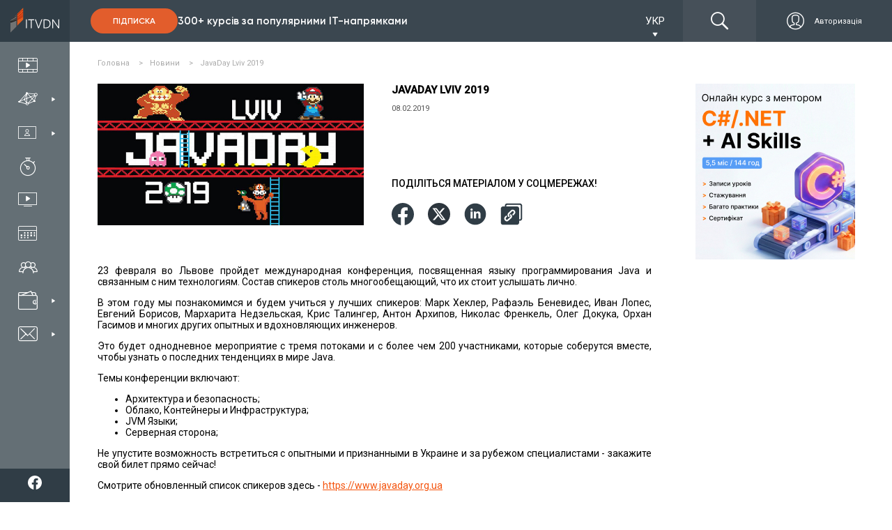

--- FILE ---
content_type: text/html; charset=utf-8
request_url: https://itvdn.com/ua/news/article/javaday-lviv
body_size: 15702
content:
<!DOCTYPE html>
<html prefix="og: http://ogp.me/ns#"
      lang="uk-UA">
<head>

    <link rel="preload" href="/content/fonts/itvdn-icons/fonts/itvdn-icons.ttf?z05fyo" as="font" type="font/ttf" crossorigin />
    <link rel="preload" href="/content/fonts/Gilroy/Gilroy-ExtraBold.ttf" as="font" type="font/ttf" crossorigin />
    <link rel="preload" href="/Content/css/libs/slick/fonts/slick.woff" as="font" type="font/woff" crossorigin />
    <link rel="preload" href="/Content/practicum/styles/fonts/fonts-awesome/fontawesome-webfont.woff2" as="font" type="font/woff2" crossorigin />
    <link rel="stylesheet" href="/Content/fonts/font-awesome/fontawesome.min.css">

    <script src="/bundles/js/cookies?v=2AXtaIjW-gBePI-daSEhg9RSOiIkXl8w09xS7V5NdCg1"></script>


    <script>
        window.isDevelopment = false;
    </script>

    <script src="https://www.google.com/recaptcha/api.js?onload=CaptchaCallback&render=explicit" async defer></script>
    <script>
        var CaptchaCallback = function () {
            $('.g-recaptcha').each(function (index, el) {
                let widgetId = grecaptcha.render(el, {
                    'sitekey': $(el).attr('data-sitekey')
                    , 'theme': $(el).attr('data-theme')
                    , 'size': $(el).attr('data-size')
                    , 'tabindex': $(el).attr('data-tabindex')
                    , 'callback': $(el).attr('data-callback')
                    , 'expired-callback': $(el).attr('data-expired-callback')
                    , 'error-callback': jQuery(el).attr('data-error-callback')
                });
                $(this).attr('data-widget-id', widgetId);
            });
        };
    </script>

    

<script src="https://www.artfut.com/static/tagtag.min.js?campaign_code=8e10cc9ac9" async onerror='var self = this;window.ADMITAD=window.ADMITAD||{},ADMITAD.Helpers=ADMITAD.Helpers||{},ADMITAD.Helpers.generateDomains=function(){for(var e=new Date,n=Math.floor(new Date(2020,e.getMonth(),e.getDate()).setUTCHours(0,0,0,0)/1e3),t=parseInt(1e12*(Math.sin(n)+1)).toString(30),i=["de"],o=[],a=0;a<i.length;++a)o.push({domain:t+"."+i[a],name:t});return o},ADMITAD.Helpers.findTodaysDomain=function(e){function n(){var o=new XMLHttpRequest,a=i[t].domain,D="https://"+a+"/";o.open("HEAD",D,!0),o.onload=function(){setTimeout(e,0,i[t])},o.onerror=function(){++t<i.length?setTimeout(n,0):setTimeout(e,0,void 0)},o.send()}var t=0,i=ADMITAD.Helpers.generateDomains();n()},window.ADMITAD=window.ADMITAD||{},ADMITAD.Helpers.findTodaysDomain(function(e){if(window.ADMITAD.dynamic=e,window.ADMITAD.dynamic){var n=function(){return function(){return self.src?self:""}}(),t=n(),i=(/campaign_code=([^&]+)/.exec(t.src)||[])[1]||"";t.parentNode.removeChild(t);var o=document.getElementsByTagName("head")[0],a=document.createElement("script");a.src="https://www."+window.ADMITAD.dynamic.domain+"/static/"+window.ADMITAD.dynamic.name.slice(1)+window.ADMITAD.dynamic.name.slice(0,1)+".min.js?campaign_code="+i,o.appendChild(a)}});'></script>

<script type="text/javascript">
    (function () {
        window.ADMITAD = window.ADMITAD || {};

        let admitad = window.ADMITAD;
        admitad.Invoice = admitad.Invoice || {};

        let invoice = admitad.Invoice;

        let cookie = getCookie('UtmToken');

        if (!cookie) {
            invoice.broker = 'na';
        } else if (cookie != 'admitad') {
            invoice.broker = cookie;
        } else {
            invoice.broker = 'adm';
        }
    })()
</script><script>
    window.dataLayer = window.dataLayer || []
    window.dataLayer.push({
        "Client_ID": "Non-Authorized",
    });
</script>        <script>
            (function (w, d, s, l, i) { w[l] = w[l] || []; w[l].push({ 'gtm.start': new Date().getTime(), event: 'gtm.js' }); var f = d.getElementsByTagName(s)[0], j = d.createElement(s), dl = l != 'dataLayer' ? '&l=' + l : ''; j.async = true; j.src = 'https://www.googletagmanager.com/gtm.js?id=' + i + dl; f.parentNode.insertBefore(j, f); })(window, document, 'script', 'dataLayer', 'GTM-P4KPXVQ');
        </script>
        <meta name="facebook-domain-verification" content="5zpe9rl9o927o6co8zsmwsq6ssr88k" />
        <script>
            !function(f,b,e,v,n,t,s) {if(f.fbq)return;n=f.fbq=function(){n.callMethod? n.callMethod.apply(n,arguments):n.queue.push(arguments)}; if(!f._fbq)f._fbq=n;n.push=n;n.loaded=!0;n.version='2.0'; n.queue=[];t=b.createElement(e);t.async=!0; t.src=v;s=b.getElementsByTagName(e)[0]; s.parentNode.insertBefore(t,s)}(window,document,'script', 'https://connect.facebook.net/en_US/fbevents.js');
            fbq('init', '851500435026888');
            fbq('track', 'PageView');
        </script>
        <noscript><img height="1" width="1" src="https://www.facebook.com/tr?id=851500435026888&ev=PageView&noscript=1" /></noscript>

    

    <meta charset="utf-8" />
    <meta name="viewport" content="width=device-width, initial-scale=1.0">
    
    <meta name="description" content="23 лютого у Львові пройде міжнародна конференція, присвячена мові програмування Java та пов&#39;язаним з ним технологіям. Склад спікерів настільки перспективний, що їх варто почути особисто.">
    <meta name="keywords" content="JavaDay Lviv 2019" />
    <link rel="image_src" href="https://itvdn.blob.core.windows.net/articles-new/c4138092-1104-481e-a798-32183da96b7c-cover.jpg">

    <meta property="fb:app_id" content="1675830786030350">
<meta property="og:type" content="article">
<meta property="og:title" content="JavaDay Lviv 2019">
<meta property="og:url" content="https://itvdn.com/ua/news/article/javaday-lviv">
<meta property="og:site_name" content="ITVDN">
<meta property="og:description" content="23 лютого у Львові пройде міжнародна конференція, присвячена мові програмування Java та пов'язаним з ним технологіям. Склад спікерів настільки перспективний, що їх варто почути особисто.">
<meta property="og:image" content="https://itvdn.blob.core.windows.net/articles-new/c4138092-1104-481e-a798-32183da96b7c-cover.jpg">
<meta property="og:image:width" content="755">
<meta property="og:image:height" content="400">
<meta name="twitter:card" content="summary_large_image">
<meta name="twitter:title" content="JavaDay Lviv 2019">
<meta name="twitter:url" content="https://itvdn.com/ua/news/article/javaday-lviv">
<meta name="twitter:site" content="ITVDN">
<meta name="twitter:description" content="23 лютого у Львові пройде міжнародна конференція, присвячена мові програмування Java та пов'язаним з ним технологіям. Склад спікерів настільки перспективний, що їх варто почути особисто.">
<meta name="twitter:image" content="https://itvdn.blob.core.windows.net/articles-new/c4138092-1104-481e-a798-32183da96b7c-cover.jpg">




    <title>JavaDay Lviv 2019</title>

    <link rel="apple-touch-icon" sizes="180x180" href="/Content/img/common/apple-touch-icon.png">
<link rel="icon" type="image/png" sizes="32x32" href="/Content/img/common/favicon-32x32.png">
<link rel="icon" type="image/png" sizes="16x16" href="/Content/img/common/favicon-16x16.png">
<link rel="manifest" href="/Content/img/common/site.json">
<link rel="mask-icon" href="/Content/img/common/safari-pinned-tab.svg" color="#5bbad5">
<link rel="shortcut icon" href="/Content/img/common/favicon.ico">
<meta name="msapplication-TileColor" content="#da532c">
<meta name="msapplication-config" content="/Content/img/common/browserconfig.xml">
<meta name="theme-color" content="#ffffff">

    <link rel="stylesheet" type="text/css" href="/bundles/css/layout?v=x_Bmdmu7M6q-vjNLPfSE0wuaNSCfvyeHXCs_hoOnhZE1" />

    
    
    <link rel="stylesheet" type="text/css" href="/bundles/css/news-and-shares/one-article?v=UTjhPeL6SVeVj5jXPxvm_0UKdeKChoN8NS8mcVwaeb81" />

    
    
    <link rel="canonical" href="https://itvdn.com/ua/news/article/javaday-lviv" />

    

    <style>
        body {
            position: relative;
        }

        .before-loading-bg {
            position: fixed;
            top: 0;
            right: 0;
            bottom: 0;
            left: 0;
            background-color: white;
            display: flex;
            justify-content: center;
            align-items: center;
            z-index: 999999999999;
            overflow-x: hidden;
            transition: 0.5s all ease-in;
        }

        .sk-folding-cube {
            width: 40px;
            height: 40px;
            position: relative;
            -webkit-transform: rotateZ(45deg);
            transform: rotateZ(45deg);
        }

            .sk-folding-cube .sk-cube {
                float: left;
                width: 50%;
                height: 50%;
                position: relative;
                -webkit-transform: scale(1.1);
                -ms-transform: scale(1.1);
                transform: scale(1.1);
            }

                .sk-folding-cube .sk-cube:before {
                    content: '';
                    position: absolute;
                    top: 0;
                    left: 0;
                    width: 100%;
                    height: 100%;
                    -webkit-animation: sk-foldCubeAngle 2.4s infinite linear both;
                    animation: sk-foldCubeAngle 2.4s infinite linear both;
                    -webkit-transform-origin: 100% 100%;
                    -ms-transform-origin: 100% 100%;
                    transform-origin: 100% 100%;
                    background-color: #F3520C;
                }

            .sk-folding-cube .sk-cube2 {
                -webkit-transform: scale(1.1) rotateZ(90deg);
                transform: scale(1.1) rotateZ(90deg);
            }

            .sk-folding-cube .sk-cube3 {
                -webkit-transform: scale(1.1) rotateZ(180deg);
                transform: scale(1.1) rotateZ(180deg);
            }

            .sk-folding-cube .sk-cube4 {
                -webkit-transform: scale(1.1) rotateZ(270deg);
                transform: scale(1.1) rotateZ(270deg);
            }

            .sk-folding-cube .sk-cube2:before {
                -webkit-animation-delay: 0.3s;
                animation-delay: 0.3s;
            }

            .sk-folding-cube .sk-cube3:before {
                -webkit-animation-delay: 0.6s;
                animation-delay: 0.6s;
            }

            .sk-folding-cube .sk-cube4:before {
                -webkit-animation-delay: 0.9s;
                animation-delay: 0.9s;
            }

        @-webkit-keyframes sk-foldCubeAngle {
            0%, 10% {
                -webkit-transform: perspective(140px) rotateX(-180deg);
                transform: perspective(140px) rotateX(-180deg);
                opacity: 0;
            }

            25%, 75% {
                -webkit-transform: perspective(140px) rotateX(0deg);
                transform: perspective(140px) rotateX(0deg);
                opacity: 1;
            }

            90%, 100% {
                -webkit-transform: perspective(140px) rotateY(180deg);
                transform: perspective(140px) rotateY(180deg);
                opacity: 0;
            }
        }

        @keyframes sk-foldCubeAngle {
            0%, 10% {
                -webkit-transform: perspective(140px) rotateX(-180deg);
                transform: perspective(140px) rotateX(-180deg);
                opacity: 0;
            }

            25%, 75% {
                -webkit-transform: perspective(140px) rotateX(0deg);
                transform: perspective(140px) rotateX(0deg);
                opacity: 1;
            }

            90%, 100% {
                -webkit-transform: perspective(140px) rotateY(180deg);
                transform: perspective(140px) rotateY(180deg);
                opacity: 0;
            }
        }
    </style>
    
</head>
<body>
    

        <span id="repostItemInfo" data-id="4d0ce9d2-feb9-47dc-82f3-2e94cb96e5bd" style="display: none;"></span>

        <noscript>
            <iframe src="https://www.googletagmanager.com/ns.html?id=GTM-P4KPXVQ" height="0" width="0" style="display:none;visibility:hidden"></iframe>
        </noscript>

    

<div class="side-menu">
    <div class="top-bunner">
        
    <a href="/ua" class="logo-link">
            <div class="logo-img-wrapper">
        <img src="/Content/img/header/logo.svg" alt="ITVDN: курси програмування" title="ITVDN logo ">
    </div>
    <div class="logo-text-wrapper">
        <span>Відеокурси з <br /> програмування</span>
    </div>

    </a>


        <div class="search-cabinet-block none-display cabinet-left">
                <div class="localization-block">
        <div class="localization-block__dropdown">
            <div class="localization-block__select">
                <div class="localization-block__selected"></div>
                <span class="localization-block__icon itvdnicon-play-arrow"></span>
            </div>
            <ul class="localization-block__dropdown-menu"></ul>
        </div>
    </div>


            

<div class="top-menu">

    <a href="/ua/account/login?returnUrl=%2Fua%2Fnews%2Farticle%2Fjavaday-lviv" class="top-menu__btns display-flex ">
            <div class="top-menu__auth-btn-wrapper display-flex">
                <span class="itvdnicon-login"></span>
                <span class="top-menu__auth-btn">Авторизація</span>
            </div>
    </a>
</div>

            <div class="burger-menu">
                <div class="burger-menu__button">
                    <span class="burger-menu__lines"></span>
                </div>
            </div>
        </div>

    </div>
    <div class="side-menu-wrapper">
        <div class="menu-items-wrapper">
            <ul class="menu-items-list first-level">
                <li data-url-active="/ua/(catalog|video)">
                    <a href="/ua/catalog" class="menu-item">
                        <div>
                            <span class="itvdnicon-video-catalog menu-item-icon"></span>
                            <span class="menu-item-name">Каталог відеокурсів </span>
                        </div>
                    </a>
                </li>

                <li class="desktop" data-url-active="/ua/specialities">
                    <a class="menu-item">
                        <div>
                            <span class="itvdnicon-it-company menu-item-icon"></span>
                            <span class="menu-item-name">ІТ спеціальності</span>
                        </div>
                        <span class="itvdnicon-play-arrow"></span>
                    </a>
                    <div class="dropdown-block specialties">
                        

<div class="bg-fixed"></div>

<div class="sub-menu-container width-3x">

        <ul class="menu-items-list second-level float-left">
                <li>
                    <a class="menu-item default-behaviour" href="/ua/start">
                        <div>
                            <span class="menu-item-icon itvdnicon-icon_start-up"></span>
                            <span class="menu-item-name">З чого розпочати?</span>
                        </div>
                    </a>
                </li>

                <li>
                    <a class="menu-item default-behaviour" href="/ua/specialities/frontend-developer">
                        <div>
                            <span class="menu-item-icon itvdnicon-frontend-new"></span>
                            <span class="menu-item-name">Front-end</span>
                        </div>
                    </a>
                </li>
                <li>
                    <a class="menu-item default-behaviour" href="/ua/specialities/html-coder">
                        <div>
                            <span class="menu-item-icon itvdnicon-HTML"></span>
                            <span class="menu-item-name">Верстання сайтів</span>
                        </div>
                    </a>
                </li>
                <li>
                    <a class="menu-item default-behaviour" href="/ua/specialities/js">
                        <div>
                            <span class="menu-item-icon itvdnicon-JS"></span>
                            <span class="menu-item-name">JavaScript</span>
                        </div>
                    </a>
                </li>
                <li>
                    <a class="menu-item default-behaviour" href="/ua/specialities/react-developer">
                        <div>
                            <span class="menu-item-icon itvdnicon-react"></span>
                            <span class="menu-item-name">React</span>
                        </div>
                    </a>
                </li>
                <li>
                    <a class="menu-item default-behaviour" href="/ua/specialities/angular-dev">
                        <div>
                            <span class="menu-item-icon itvdnicon-angular"></span>
                            <span class="menu-item-name">Angular</span>
                        </div>
                    </a>
                </li>
                <li>
                    <a class="menu-item default-behaviour" href="/ua/specialities/ux-ui-designer">
                        <div>
                            <span class="menu-item-icon itvdnicon-uxui"></span>
                            <span class="menu-item-name">UI/UX Design</span>
                        </div>
                    </a>
                </li>
                <li>
                    <a class="menu-item default-behaviour" href="/ua/specialities/python-developer">
                        <div>
                            <span class="menu-item-icon itvdnicon-python-developer"></span>
                            <span class="menu-item-name">Python</span>
                        </div>
                    </a>
                </li>
        </ul>
        <ul class="menu-items-list second-level float-left">

                <li>
                    <a class="menu-item default-behaviour" href="/ua/specialities/net-developer">
                        <div>
                            <span class="menu-item-icon itvdnicon-net-developer"></span>
                            <span class="menu-item-name">C#/.NET</span>
                        </div>
                    </a>
                </li>
                <li>
                    <a class="menu-item default-behaviour" href="/ua/specialities/aspnet-core">
                        <div>
                            <span class="menu-item-icon itvdnicon-asp-net-core"></span>
                            <span class="menu-item-name">ASP.NET Core</span>
                        </div>
                    </a>
                </li>
                <li>
                    <a class="menu-item default-behaviour" href="/ua/specialities/backend-developer">
                        <div>
                            <span class="menu-item-icon itvdnicon-solution-architect"></span>
                            <span class="menu-item-name">ASP.NET MVC</span>
                        </div>
                    </a>
                </li>
                <li>
                    <a class="menu-item default-behaviour" href="/ua/specialities/dnet-desktop-dev">
                        <div>
                            <span class="menu-item-icon itvdnicon-wpf"></span>
                            <span class="menu-item-name">C# WPF &amp; UWP</span>
                        </div>
                    </a>
                </li>
                <li>
                    <a class="menu-item default-behaviour" href="/ua/specialities/game-developer">
                        <div>
                            <span class="menu-item-icon itvdnicon-game-developer"></span>
                            <span class="menu-item-name">Unity/Game Dev</span>
                        </div>
                    </a>
                </li>
                <li>
                    <a class="menu-item default-behaviour" href="/ua/specialities/database-developer">
                        <div>
                            <span class="menu-item-icon itvdnicon-database-developer11"></span>
                            <span class="menu-item-name">Databases</span>
                        </div>
                    </a>
                </li>
                <li>
                    <a class="menu-item default-behaviour" href="/ua/specialities/java-developer">
                        <div>
                            <span class="menu-item-icon itvdnicon-Java"></span>
                            <span class="menu-item-name">Java</span>
                        </div>
                    </a>
                </li>
                <li>
                    <a class="menu-item default-behaviour" href="/ua/specialities/android-dev">
                        <div>
                            <span class="menu-item-icon itvdnicon-android"></span>
                            <span class="menu-item-name">Android</span>
                        </div>
                    </a>
                </li>
        </ul>
        <ul class="menu-items-list second-level float-left">

                <li>
                    <a class="menu-item default-behaviour" href="/ua/specialities/ios-developer">
                        <div>
                            <span class="menu-item-icon itvdnicon-ios"></span>
                            <span class="menu-item-name">iOS</span>
                        </div>
                    </a>
                </li>
                <li>
                    <a class="menu-item default-behaviour" href="/ua/specialities/qa">
                        <div>
                            <span class="menu-item-icon itvdnicon-qa-developer"></span>
                            <span class="menu-item-name">Quality Assurance</span>
                        </div>
                    </a>
                </li>
                <li>
                    <a class="menu-item default-behaviour" href="/ua/specialities/qa-automation-in-c-sharp">
                        <div>
                            <span class="menu-item-icon itvdnicon-qa-developer"></span>
                            <span class="menu-item-name">QA Automation in C#</span>
                        </div>
                    </a>
                </li>
                <li>
                    <a class="menu-item default-behaviour" href="/ua/specialities/qa-automation-in-java">
                        <div>
                            <span class="menu-item-icon itvdnicon-qa-developer"></span>
                            <span class="menu-item-name">QA Automation in Java</span>
                        </div>
                    </a>
                </li>
                <li>
                    <a class="menu-item default-behaviour" href="/ua/specialities/cplspls">
                        <div>
                            <span class="menu-item-icon itvdnicon-cpp"></span>
                            <span class="menu-item-name">C++</span>
                        </div>
                    </a>
                </li>
                <li>
                    <a class="menu-item default-behaviour" href="/ua/specialities/php-developer">
                        <div>
                            <span class="menu-item-icon itvdnicon-PHP"></span>
                            <span class="menu-item-name">PHP</span>
                        </div>
                    </a>
                </li>
                <li>
                    <a class="menu-item default-behaviour" href="/ua/specialities/ruby">
                        <div>
                            <span class="menu-item-icon itvdnicon-ruby"></span>
                            <span class="menu-item-name">Ruby</span>
                        </div>
                    </a>
                </li>
        </ul>
    <div class="clearfix"></div>
    <div class="btn-box align-center">
        <a class="btn-orange-border-white-font" href="/ua/specialities">Усі спеціальності</a>
    </div>
</div>
                    </div>
                </li>

                <li class="desktop menu-liveonline-item">
                    <a class="menu-item">
                        <div>
                            <span class="itvdnicon2-EduWithTrainer menu-item-icon"></span>
                            <span class="menu-item-name">Навчання з тренером</span>
                        </div>
                        <span class="itvdnicon-play-arrow"></span>
                    </a>

                    <div class="dropdown-block lo-specialities">
                        <div class="bg-fixed"></div>
                        <div class="bg-fixed"></div>
                        <div class="sub-menu-container width-2x" style="width: 310px!important;">

                            <ul class="menu-items-list second-level float-left" style="width: 100%;">
                                <li>
                                    <a class="menu-item default-behaviour" href="/ua/live-online">
                                        <div>
                                            <span class="menu-item-icon itvdnicon2-EduWithTrainer"></span>
                                            <span class="menu-item-name">Усі спеціальності</span>
                                        </div>
                                    </a>
                                </li>
                                <li>
                                    <a class="menu-item default-behaviour" href="/ua/live-online/frontend-developer">
                                        <div>
                                            <span class="smaller-menu-item-icon itvdnicon-frontend-new"></span>
                                            <span class="menu-item-name">Frontend Developer </span>
                                        </div>
                                    </a>
                                </li>
                                <li>
                                    <a class="menu-item default-behaviour" href="/ua/live-online/net-developer">
                                        <div>
                                            <span class="menu-item-icon itvdnicon-net-developer"></span>
                                            <span class="menu-item-name">.NET Developer </span>
                                        </div>
                                    </a>
                                </li>
                                <li>
                                    <a class="menu-item default-behaviour" href="/ua/live-online/java-developer">
                                        <div>
                                            <span class="menu-item-icon itvdnicon-Java"></span>
                                            <span class="menu-item-name">Java Developer</span>
                                        </div>
                                    </a>
                                </li>
                                <li>
                                    <a class="menu-item default-behaviour" href="/ua/live-online/python-developer">
                                        <div>
                                            <span class="menu-item-icon itvdnicon-python-developer"></span>
                                            <span class="menu-item-name">Python Developer </span>
                                        </div>
                                    </a>
                                </li>
                                <li>
                                    <a class="menu-item default-behaviour" href="/ua/live-online/nodejs-developer">
                                        <div>
                                            <span class="menu-item-icon itvdnicon-js-developer"></span>
                                            <span class="menu-item-name">Full Stack Developer</span>
                                        </div>
                                    </a>
                                </li>
                                <li>
                                    <a class="menu-item default-behaviour" href="/ua/live-online/qa-manual">
                                        <div>
                                            <span class="menu-item-icon itvdnicon-qa-developer"></span>
                                            <span class="menu-item-name">QA. Тестування ПЗ</span>
                                        </div>
                                    </a>
                                </li>
                                <li>
                                    <a class="menu-item default-behaviour" href="/ua/live-online/it-recruiter">
                                        <div>
                                            <span class="menu-item-icon itvdnicon-corp-edu"></span>
                                            <span class="menu-item-name">IT Рекрутер</span>
                                        </div>
                                    </a>
                                </li>
                            </ul>

                            <div class="clearfix"></div>
                        </div>

                    </div>
                </li>
                <li class="mobile">
                    <a href="/ua/specialities" class="menu-item">
                        <div>
                            <span class="itvdnicon-it-company menu-item-icon"></span>
                            <span class="menu-item-name">ІТ спеціальності</span>
                        </div>
                    </a>
                </li>

                <li class="mobile">
                    <a class="menu-item open-accordion">
                        <div>
                            <span class="itvdnicon2-EduWithTrainer menu-item-icon"></span>
                            <span class="menu-item-name">Навчання з тренером</span>
                        </div>
                    </a>

                    <div class="lo-specialities menu-accordion">
                        <ul>
                            <li>
                                <a class="menu-item default-behaviour" href="/ua/live-online">
                                    <div>
                                        <span class="menu-item-icon itvdnicon2-EduWithTrainer"></span>
                                        <span class="menu-item-name">Усі спеціальності</span>
                                    </div>
                                </a>
                            </li>
                            <li>
                                <a class="menu-item default-behaviour" href="/ua/live-online/frontend-developer">
                                    <div>
                                        <span class="smaller-menu-item-icon itvdnicon-frontend-new"></span>
                                        <span class="menu-item-name">Frontend Developer </span>
                                    </div>
                                </a>
                            </li>
                            <li>
                                <a class="menu-item default-behaviour" href="/ua/live-online/net-developer">
                                    <div>
                                        <span class="menu-item-icon itvdnicon-net-developer"></span>
                                        <span class="menu-item-name">.NET Developer </span>
                                    </div>
                                </a>
                            </li>
                            <li>
                                <a class="menu-item default-behaviour" href="/ua/live-online/java-developer">
                                    <div>
                                        <span class="menu-item-icon itvdnicon-Java"></span>
                                        <span class="menu-item-name">Java Developer</span>
                                    </div>
                                </a>
                            </li>
                            <li>
                                <a class="menu-item default-behaviour" href="/ua/live-online/python-developer">
                                    <div>
                                        <span class="menu-item-icon itvdnicon-python-developer"></span>
                                        <span class="menu-item-name">Python Developer </span>
                                    </div>
                                </a>
                            </li>
                            <li>
                                <a class="menu-item default-behaviour" href="/ua/live-online/nodejs-developer">
                                    <div>
                                        <span class="menu-item-icon itvdnicon-js-developer"></span>
                                        <span class="menu-item-name">Full Stack Developer</span>
                                    </div>
                                </a>
                            </li>
                            <li>
                                <a class="menu-item default-behaviour" href="/ua/live-online/qa-manual">
                                    <div>
                                        <span class="menu-item-icon itvdnicon-qa-developer"></span>
                                        <span class="menu-item-name">QA. Тестування ПЗ</span>
                                    </div>
                                </a>
                            </li>
                        </ul>
                    </div>
                </li>

                <li data-url-active="/ua/skills">
                    <a href="/ua/skills" class="menu-item">
                        <div>
                            <span class="itvdnicon-timer menu-item-icon"></span>
                            <span class="menu-item-name">Інтерактивний практикум </span>
                        </div>
                    </a>
                </li>

                <li data-url-active="/ua/channel">
                    <a href="/ua/webinars" class="menu-item">
                        <div>
                            <span class="itvdnicon-video-channel menu-item-icon"></span>
                            <span class="menu-item-name">Безкоштовні вебінари</span>
                        </div>
                    </a>
                </li>

                <li data-url-active="/ua/subscriptions">
                    <a href="/ua/subscriptions" class="menu-item">
                        <div>
                            <span class="itvdnicon-calendar menu-item-icon"></span>
                            <span class="menu-item-name">Ціни на навчання</span>
                        </div>
                    </a>
                </li>

                <li data-url-active="/ua/corporateeducation">
                    <a href="/ua/corporateeducation" class="menu-item">
                        <div>
                            <span class="itvdnicon-corp-edu menu-item-icon"></span>
                            <span class="menu-item-name">Навчання співробітників</span>
                        </div>
                    </a>
                </li>

                <li class="desktop" id="sharesNnewsBtn" data-url-active="/ua/shares">
                    <a class="menu-item lazy-load">
                        <div>
                            <span class="itvdnicon-wallet menu-item-icon"></span>
                            <span class="menu-item-name">Акції та Новини</span>
                        </div>
                        <span class="itvdnicon-play-arrow"></span>
                    </a>
                    <div class="dropdown-block specials" data-lazy-url="/ua/partials/sharesmenupartial" data-type="specials">
                        <div class="css-loader"><div></div><div></div><div></div><div></div></div>

                    </div>
                </li>
                <li class="mobile">
                    <a href="/ua/shares" class="menu-item">
                        <div>
                            <span class="itvdnicon-wallet menu-item-icon"></span>
                            <span class="menu-item-name">Акції</span>
                        </div>
                    </a>
                </li>
                

                <li class="desktop" data-url-active="/ua/support">
                    <a class="menu-item lazy-load">
                        <div>
                            <span class="itvdnicon-message menu-item-icon"></span>
                            <span class="menu-item-name">Служба підтримки</span>
                        </div>
                        <span class="itvdnicon-play-arrow"></span>
                    </a>
                    <div class="dropdown-block support" data-lazy-url="/ua/partials/supportmenupartial" data-type="support">
                        <div class="css-loader"><div></div><div></div><div></div><div></div></div>

                    </div>
                </li>

                <li class="mobile">
                    <a href="/ua/support" class="menu-item">
                        <div>
                            <span class="itvdnicon-message menu-item-icon"></span>
                            <span class="menu-item-name">Підтримка</span>
                        </div>
                    </a>
                </li>

            </ul>
        </div>

            <div class="header-subscribe-block">
        <a href="/ua/subscriptions" class="btn-filled-orange">Підписка</a>
        <p>300+ курсів за популярними IT-напрямками</p>
    </div>


        <div class="bottom-bunner">
            <div class="search-cabinet-block none-display cabinet-left">
                <div class="search-wrapper">
                    <span class="itvdnicon-find"></span>
                    <input type="text" class="site-search" data-dropdown-type="down" name="name" id="search-on-side" autocomplete="off" />
                </div>
            </div>
            <div class="subscription-block">
                <p>Вибери свою <span>IT</span> спеціальність</p>
                <a href="/ua/subscriptions" rel="nofollow" class="btn-filled-orange">Підписка</a>
            </div>
            <div class="social-panel-wrapper">
                <p class="text">
                    Ми у соцмережах
                </p>
                <div class="social-icons-container">


                        <a href="https://www.facebook.com/ITVDN.EDU" rel="nofollow" target="_blank" class="social-subscribe-link" data-type="fb">
                            <img src="/Content/img/home/icons/fb-white-icon.svg" alt="fb">
                        </a>
                        <a href="https://www.youtube.com/user/CBSystematicsTV" rel="nofollow" target="_blank" class="social-subscribe-link" data-type="youtube">
                            <img src="/Content/img/home/icons/youtube-white-icon.svg" alt="youtube">
                        </a>
                        <a href="https://t.me/itvdn1" rel="nofollow" target="_blank" class="social-subscribe-link" data-type="telegram">
                            <img src="/Content/img/home/icons/tg-white-icon.svg" alt="telegram">
                        </a>
                        <a href="https://www.linkedin.com/company/itvdn/" rel="nofollow" target="_blank" class="social-subscribe-link" data-type="linkedin">
                            <img src="/Content/img/home/icons/linkedin-white-icon.svg" alt="linkedin">
                        </a>
                        <a href="https://www.instagram.com/itvdn/" rel="nofollow" target="_blank" class="social-subscribe-link" data-type="instagram">
                            <img src="/Content/img/home/icons/instagram-white-icon.svg" alt="instagram">
                        </a>
                </div>
            </div>
        </div>
    </div>
</div>

    

<div class="top-header-block">
    <div class="top-header">
        <div class="subscription-block side-margin-left-indent shown">
                <div class="header-subscribe-block">
        <a href="/ua/subscriptions" class="btn-filled-orange">Підписка</a>
        <p>300+ курсів за популярними IT-напрямками</p>
    </div>

        </div>

        <div class="top-header-right-block">
                <div class="localization-block">
        <div class="localization-block__dropdown">
            <div class="localization-block__select">
                <div class="localization-block__selected"></div>
                <span class="localization-block__icon itvdnicon-play-arrow"></span>
            </div>
            <ul class="localization-block__dropdown-menu"></ul>
        </div>
    </div>

            <div class="search-cabinet-block">
                <div class="search-wrapper">
                    <span class="itvdnicon-find"></span>
                    <input type="text" class="site-search" data-dropdown-type="top" name="header-search" id="search-on-top" autocomplete="off" />
                </div>
                

<div class="top-menu">

    <a href="/ua/account/login?returnUrl=%2Fua%2Fnews%2Farticle%2Fjavaday-lviv" class="top-menu__btns display-flex ">
            <div class="top-menu__auth-btn-wrapper display-flex">
                <span class="itvdnicon-login"></span>
                <span class="top-menu__auth-btn">Авторизація</span>
            </div>
    </a>
</div>

            </div>
        </div>
    </div>
</div>
    <div class="main-section main-section-flex">
        
        
        <div>
            
            





<div class="breadcrumb-list" itemscope itemtype="http://schema.org/BreadcrumbList">
    <ul>
            <li itemprop="itemListElement" itemscope
                itemtype="http://schema.org/ListItem">
                <a href="/ua" itemprop="item">
                    <span itemprop="name">Головна</span>
                    <meta itemprop="position" content="1" />
                </a>
                    <span class="breadcrumb-arrow">></span>
            </li>
            <li itemprop="itemListElement" itemscope
                itemtype="http://schema.org/ListItem">
                <a href="/ua/news" itemprop="item">
                    <span itemprop="name">Новини</span>
                    <meta itemprop="position" content="2" />
                </a>
                    <span class="breadcrumb-arrow">></span>
            </li>
            <li itemprop="itemListElement" itemscope
                itemtype="http://schema.org/ListItem">
                <a  itemprop="item">
                    <span itemprop="name">JavaDay Lviv 2019</span>
                    <meta itemprop="position" content="3" />
                </a>
            </li>
    </ul>
</div>

<div class="article-container news">
    <div class="main-content">
        <div class="article-info">
            <div class="article-logo">
                <img src="https://itvdn.blob.core.windows.net/articles-new/c4138092-1104-481e-a798-32183da96b7c-cover.jpg" alt="JavaDay Lviv 2019" />
            </div>
            <div class="about-author">
                <div>
                    <h1 class="article-title">
                        JavaDay Lviv 2019
                    </h1>
                    <p class="article-date">08.02.2019</p>
                </div>
                
                <div class="social-panel">
                    <div class="react-header">поділіться матеріалом у соцмережах!</div>
                    <div class="social-buttons-wrapper">
                        <a class="social-link facebook fb-share" href="javascript:void(0)" title="Share on Facebook" data-mh="social-button">
    <img src="/Content/img/icons/social/facebook-icon.svg" alt="facebook" />
</a>

<a class="social-link twitter tweet" href="javascript:void(0)" title="Tweet this Page" data-mh="social-button">
    <img src="/Content/img/icons/social/twitter-black.svg" alt="twitter" />
</a>

<a class="social-link linkedin linkedin-share" href="javascript:void(0)" title="Share on LinkedIn" data-mh="social-button" target="_blank">
    <img src="/Content/img/icons/social/linkedIn-icon.svg" alt="linkedIn" />
</a>

<a class="social-link copy-url" title="Copy to clipboard" data-mh="social-button" style="cursor:pointer;">
    <img src="/Content/img/icons/social/share-icon.svg" alt="share" />
</a>
                    </div>
                </div>   
            </div>
        </div>
        <div class="article-text dont-break-out base-font">
            <p>23 февраля во Львове пройдет международная конференция, посвященная языку программирования Java и связанным с ним технологиям. Состав спикеров столь многообещающий, что их стоит услышать лично.</p>

<p>В этом году мы познакомимся и будем учиться у лучших спикеров: Марк Хеклер, Рафаэль Беневидес, Иван Лопес, Евгений Борисов, Мархарита Недзельская, Крис Талингер, Антон Архипов, Николас Френкель, Олег Докука, Орхан Гасимов и многих других опытных и вдохновляющих инженеров.</p>

<p>Это будет однодневное мероприятие с тремя потоками и с более чем 200 участниками, которые соберутся вместе, чтобы узнать о последних тенденциях в мире Java.</p>

<p>Темы конференции включают:</p>

<ul>
	<li>Архитектура и безопасность;</li>
	<li>Облако, Контейнеры и Инфраструктура;</li>
	<li>JVM Языки;</li>
	<li>Серверная сторона;</li>
</ul>

<p>Не упустите возможность встретиться с опытными и признанными в Украине и за рубежом специалистами - закажите свой билет прямо сейчас!</p>

<p>Смотрите обновленный список спикеров здесь - <u><a href="https://www.javaday.org.ua/" rel="nofollow" target="_blank">https://www.javaday.org.ua</a></u></p>

<p>Билеты -&nbsp; <u><a href="https://2event.com/events/1569303" rel="nofollow" target="_blank">https://2event.com/events/1569303</a></u></p>

        </div>
        <div class="comments">
            <div class="comments-header">
                <div class="header-2">КОМЕНТАРІ ТА ОБГОВОРЕННЯ</div>
            </div>
            <div class="comments-container">

<div id="disqus_thread"></div>
<script>

    var disqus_config = function () {
        this.language = 'uk';
        this.page.url = location.href;
        this.page.identifier = '4d0ce9d2-feb9-47dc-82f3-2e94cb96e5bd';
        this.page.remote_auth_s3 = '';
        this.page.api_key = 'DG1oaFOdOT5MEZI7Q8zd5AXf9yi41YcHQjmAshjxQRgdksYOYExggOHJMiklq1dh';
    };

(function() {
    var d = document, s = d.createElement('script');
    s.src = '//itvdn.disqus.com/embed.js';
    s.setAttribute('data-timestamp', +new Date());
    (d.head || d.body).appendChild(s);
})();

</script>

<noscript>
    Please enable JavaScript to view the <a href="https://disqus.com/?ref_noscript">comments powered by Disqus.</a>
</noscript></div>
        </div>
    </div>

    <div class="article-similar-topics">
        
        
        <div class="additional-info">
    <a href="https://itvdn.com/ua/live-online/net-developer">
        <img src="https://itvdn.blob.core.windows.net/advertisements/advertisements-2f11b594-554d-40af-a360-4d497b1438d2.jpg" alt="image" />
    </a>
</div>

    </div>
</div>

<div class="react-on-article news">
    <div class="social-panel">
        <div class="react-header">поділіться матеріалом у соцмережах!</div>
        <div class="social-buttons-wrapper">
            <a class="social-link facebook fb-share" href="javascript:void(0)" title="Share on Facebook" data-mh="social-button">
    <img src="/Content/img/icons/social/facebook-icon.svg" alt="facebook" />
</a>

<a class="social-link twitter tweet" href="javascript:void(0)" title="Tweet this Page" data-mh="social-button">
    <img src="/Content/img/icons/social/twitter-black.svg" alt="twitter" />
</a>

<a class="social-link linkedin linkedin-share" href="javascript:void(0)" title="Share on LinkedIn" data-mh="social-button" target="_blank">
    <img src="/Content/img/icons/social/linkedIn-icon.svg" alt="linkedIn" />
</a>

<a class="social-link copy-url" title="Copy to clipboard" data-mh="social-button" style="cursor:pointer;">
    <img src="/Content/img/icons/social/share-icon.svg" alt="share" />
</a>
        </div>
    </div>
</div>

<input id="article-id" name="Id" type="hidden" value="4d0ce9d2-feb9-47dc-82f3-2e94cb96e5bd" />

<div class="subscription-banner">
    <h2 class="subscription-banner__title">
        <span class="color-orange">Купуй підписку</span><span>з доступом до всіх курсів та сервісів</span>
    </h2>

    <div class="subscription-banner__description">
        <div class="subscription-banner__info-title">Бібліотека сучасних IT знань у зручному форматі</div>
        <p>Вибирай свій варіант підписки залежно від завдань, що стоять перед тобою. Але якщо потрібно пройти повне навчання з нуля до рівня фахівця, краще вибирати Базовий або Преміум. А для того, щоб вивчити 2-3 нові технології, або повторити знання, готуючись до співбесіди, підійде Пакет Стартовий.</p>
    </div>

    <div class="subscription-banner__container">


            <div class="subscription-banner__item  ">
                <div class="premium-subscription-img"><img src="/Content/img/subscriptions/new-year/stars.svg"></div>

                

                <div class="subscription-banner__header">
                    <span>Стартовий</span>
                </div>

                

                <ul class="subscription-banner__list">
                    <li class="fa fa-check">Усі відеокурси на 3 місяці</li>
                    <li class="fa fa-check">Тестування з 10 курсів</li>
                    <li class="fa fa-check">Перевірка 5 домашніх завдань </li>
                    <li class="fa fa-check">Консультація з тренером 30 хв</li>





                </ul>

                    <div class="subscription-banner__price">59.99 $</div>

                <a href="/ua/buy/3-months-subscription" class="subscription-banner__buy btn-outline-orange">Придбати</a>

            </div>
            <div class="subscription-banner__item middle ">
                <div class="premium-subscription-img"><img src="/Content/img/subscriptions/new-year/stars.svg"></div>

                

                <div class="subscription-banner__header">
                    <span>Базовий</span>
                </div>

                

                <ul class="subscription-banner__list">
                    <li class="fa fa-check">Усі відеокурси на 6 місяців</li>
                    <li class="fa fa-check">Тестування з 16 курсів</li>
                    <li class="fa fa-check">Перевірка 10 домашніх завдань </li>
                    <li class="fa fa-check">Консультація з тренером 60 хв</li>





                </ul>

                    <div class="subscription-banner__price">89.99 $</div>

                <a href="/ua/buy/6-months-subscription" class="subscription-banner__buy btn-outline-orange">Придбати</a>

            </div>
            <div class="subscription-banner__item  ">
                <div class="premium-subscription-img"><img src="/Content/img/subscriptions/new-year/stars.svg"></div>

                

                <div class="subscription-banner__header">
                    <span>Преміум Plus</span>
                </div>

                

                <ul class="subscription-banner__list">
                    <li class="fa fa-check">Усі відеокурси на 12 місяців</li>
                    <li class="fa fa-check">Тестування з 24 курсів</li>
                    <li class="fa fa-check">Перевірка 20 домашніх завдань </li>
                    <li class="fa fa-check">Консультація з тренером 120 хв</li>

                        <li class="fa fa-check ">Завантаження відео уроків</li>




                </ul>

                    <div class="subscription-banner__price-block">
                        <div class="subscription-banner__price">149.99 $</div>
                        <div class="subscription-banner__old-price">199.99 $</div>
                    </div>

                <a href="/ua/buy/premium-plus" class="subscription-banner__buy btn-outline-orange">Придбати</a>

                    <div class="subscription-banner__sale-ribbon">Акція</div>
            </div>
    </div>
</div>


        </div>
        <div>
            <footer class="main-footer">
    <div class="footer-info-container">
        <div class="footer-info">
            <div class="footer-info__block">
                <div class="header-3">навчання</div>
                <div>
                    <ul>
                        <li><a href="/ua/support/consultations">Консультація з тренером</a></li>
                        <li><a href="/ua/catalog">Каталог курсів</a></li>
                        <li><a href="/ua/specialities">ІТ спеціальності</a></li>
                        <li><a href="/ua/subscriptions">Плани підписок</a></li>
                        <li><a href="/ua/subscriptions/giftcertificate">Подарункові сертифікати</a></li>
                        <li><a href="/ua/live-online">Live-Online навчання</a></li>
                        <li><a href="/ua/channel">Відео канал</a></li>
                        <li><a href="/ua/blog">Статті</a></li>
                        <li><a href="https://forum.itvdn.com/" rel="nofollow">Форум</a></li>
                    </ul>
                </div>
            </div>

            <div class="footer-info__block">
                <div class="header-3">Популярне</div>
                <div>
                    <ul>
                        <li><a href="/ua/start">З чого розпочати навчання</a></li>
                        <li><a href="/ua/video/python-start">Відеоуроки Python </a></li>
                        <li><a href="/ua/video/csharp-essential">Відеоуроки C#</a></li>
                        <li><a href="/ua/video/aspnet-core-essential">Відеоуроки ASP.NET Core </a></li>
                        <li><a href="/ua/video/java-starter">Відеоуроки Java </a></li>
                        <li><a href="/ua/video/html5-css3-starter">Відеоуроки HTML&amp;CSS</a></li>
                        <li><a href="/ua/video/javascript-starter">Відеоуроки JavaScript </a></li>
                        <li><a href="/ua/video/angular-essential">Відеоуроки Angular</a></li>
                        <li><a href="/ua/video/react-essential">Відеоуроки React </a></li>
                    </ul>
                </div>
            </div>

            <div class="footer-info__block">
                <div class="header-3">співробітництво</div>
                <div>
                    <ul>
                        <li><a href="/ua/news/article/itvdn-looking-for-authors">Стань автором</a></li>
                        <li><a href="/ua/corporateeducation">Для ІТ компаній</a></li>
                        <li><a href="/ua/vacancies">Вакансії та стажування</a></li>
                        <li><a href="https://edu.cbsystematics.com/ua">CyberBionic Systematics</a></li>
                    </ul>
                </div>

                <div class="header-3 shares-and-news">Акції та новини</div>
                <div>
                    <ul>
                        <li><a href="/ua/shares">Акції</a></li>
                        <li><a href="/ua/news">Новини</a></li>
                    </ul>
                </div>
            </div>

            <div class="footer-info__block">
                <div class="header-3">про проєкт</div>
                <div>
                    <ul>
                        <li><a href="/ua/about">Про проєкт</a></li>
                        <li><a href="/ua/support">Контакти</a></li>
                        <li><a href="/ua/support/faq">FAQ</a></li>
                        <li><a href="/ua/authors">Автори</a></li>
                        <li><a href="/ua/shares/special-offers">Соціальний проєкт</a></li>
                    </ul>
                </div>
            </div>
        </div>
        <form class="newsletter-subscription-form" id="newsletter-subscription-form" data-validation-rule="newsletterSubscrForm" data-url="/api/forms/subscribe" data-success-text="Запит успішно надіслано" novalidate>
    <div class="form-preloader">
        <div class="loader-wrap">
            <svg version="1.1" class="loader-1" xmlns="http://www.w3.org/2000/svg" xmlns:xlink="http://www.w3.org/1999/xlink" x="0px" y="0px"
                 width="40px" height="40px" viewBox="0 0 50 50" style="enable-background:new 0 0 50 50;" xml:space="preserve">
            <path fill="#000" d="M43.935,25.145c0-10.318-8.364-18.683-18.683-18.683c-10.318,0-18.683,8.365-18.683,18.683h4.068c0-8.071,6.543-14.615,14.615-14.615c8.072,0,14.615,6.543,14.615,14.615H43.935z">
            <animateTransform attributeType="xml"
                              attributeName="transform"
                              type="rotate"
                              from="0 25 25"
                              to="360 25 25"
                              dur="0.6s"
                              repeatCount="indefinite" />
                    </path>
                    </svg>
        </div>
    </div>
    <div class="newsletter-subscription">
        <div class="subscription-header">
            <div class="header-letter-img">
                <img src="/Content/img/newsletter-subscription/email.png" alt="Email Subscription" />
            </div>
            <div class="header-text">Підпишись на розсилання</div>
        </div>
        <div class="subscription-description">
            <span class="subscription-description-text">
                Будь в курсі нових акцій ITVDN, відео уроків та вебінарів
            </span>
        </div>
        <div class="subscription-email">
            <div class="email-controls">
                <input class="email-input" type="email" name="email" placeholder="Введіть свій email" title="" />
                <button class="subscription-submit" type="submit">&#64;</button>
            </div>
            <div style="display: none" class="email-success-message">
                <span>
                    Дякуємо за підписку!
                </span>
            </div>
        </div>
    </div>
</form>


    </div>
    <div class="footer-down-container">
        <div class="footer-links">
            <a href="/ua/conditions" target="_blank" rel="nofollow">Умови використання</a>
            <a href="/ua/privacy" target="_blank" rel="nofollow">Заява про конфіденційність</a>
            <a href="/ua/about/termsofuse" target="_blank">Договір публічної оферти</a>
            <a href="/ua/sitemap">Карта сайту</a>
        </div>
        <span><span>©</span>2026 ITVDN, усі права захищені</span>
    </div>
</footer>

        </div>
    </div>

    

<div class="account-modal" id="register-modal">
    <div class="account-modal__body">

        
        <div class="account-modal__form-block" id="register-forms">
            <div class="account-modal__title-block">
                <p class="account-modal__title">Реєстрація через</p>
                <span class="account-modal__close">&#10006</span>
            </div>
            <div>
                <form id="external-register-form" action="/ua/account/externallogin" method="post">
                    <input type="hidden" name="FreeCourse" value="" />
                    <input type="hidden" name="FreeSpeciality" value="" />
                    <input type="hidden" name="Provider" value="" />
                    <input type="hidden" name="ReturnUrl" value="https://itvdn.com/ua/news/article/javaday-lviv" />
                </form>

                <div class="account-modal__social-block">
                    <button class="account-modal__social-item external-login-btn" data-provider="Google">
                        <img src="/Content/img/fast-start/google.png" alt="google" /> Google
                    </button>

                    <button class="account-modal__social-item external-login-btn" data-provider="Facebook">
                        <img src="/Content/img/fast-start/facebook.png" alt="facebook" /> Facebook
                    </button>
                </div>
            </div>

            <div class="account-modal__sub-title">або E-mail</div>

            <form class="account-modal__form" id="register-form" data-validation-rule="registerForm">

                <input type="hidden" name="FreeCourse" value="" />
                <input type="hidden" name="FreeSpeciality" value="" />

                <div class="account-modal__form-item">
                    <input class="account-modal__form-input" name="Email" type="email" placeholder="E-mail* " spellcheck="false" value="" />
                </div>

                <div class="account-modal__form-item register-form__phone">
                    <input type="tel" class="intl-phone-input account-modal__form-input" spellcheck="false" value="" data-name="Phone" />
                </div>

                <div class="account-modal__form-item">
                    <div class="show-and-hide-password" data-id="register-pswrd"></div>
                    <input class="account-modal__form-input register-pswrd" name="Password" type="password" placeholder="Пароль* " value="" />
                </div>

                <div class="account-modal__form-item">
                    <div class="show-and-hide-password" data-id="register-pswrd-confirm"></div>
                    <input class="account-modal__form-input register-pswrd-confirm" name="PasswordConfirm" type="password"
                           placeholder="Повторіть пароль*" value="" />
                </div>

                <div class="g-recaptcha" data-sitekey="6LetCAAqAAAAAPVaXdwe_-G0C5y0IJFAIP6TA4u0" data-size="invisible" data-badge="bottomleft"></div>

                <div class="account-modal__form-info registr-info">Натиснувши на кнопку "Зареєструватися", <br> Ви погоджуєтеся з <a href="http://cbsid.com/ru/conditions" target="_blank">умовами використання</a>.</div>

                <div class="account-modal__form-submit-block">
                    <input class="account-modal__form-submit btn-filled-orange" type="submit" value="Зареєструватися">
                </div>

                <div class="account-modal__form-errors validation-errors">
                    <ul></ul>
                </div>
            </form>

            <div class="account-modal__form-account-block">
                <div class="account-modal__form-account"><span class="login-btn">Вже є акаунт</span></div>
            </div>
        </div>

        
            <div id="register-preview" class="register-preview">
                <div class="account-modal__title-block">
                    <p class="account-modal__title">Отримайте курс безкоштовно</p>
                    <span class="account-modal__close">&#10006</span>
                </div>

                <div class="account-modal__message">
                    Ви обрали курс для вивчення <br /> "<span class="account-modal__selected-course"></span>" <br> Щоб отримати доступ до курсу, зареєструйтеся на сайті.
                </div>

                <div class="account-modal__form-submit-block">
                    <a id="moveToRegistration" class="btn-filled-orange">РЕЄСТРАЦІЯ</a>
                </div>
            </div>

        
        <div id="register-success" class="register-success">
            <div class="account-modal__title-block">
                <p class="account-modal__title">Дякуємо за реєстрацію</p>
                <span class="account-modal__close">&#10006</span>
            </div>

            <div class="account-modal__message">
                Перейдіть на пошту та підтвердіть Ваш акаунт,<br />щоб отримати доступ до всіх<br />безкоштовних уроків та вебінарів на <a href="/{0}/">ITVDN.com</a> <br>
            </div>
            <div class="account-modal__form-submit-block">
                <a class="account-modal__form-submit btn-filled-orange confirm-email-btn">ПІДТВЕРДИТИ ПОШТУ</a>
                <a class="account-modal__form-submit btn-filled-orange finish-register-btn">РОЗПОЧАТИ НАВЧАННЯ</a>
            </div>
        </div>

        
        <div id="register-success-fast-start" class="register-success">
            <div class="account-modal__title-block">
                <p class="account-modal__title">Дякуємо за реєстрацію</p>
                <span class="account-modal__close">&#10006</span>
            </div>

            <div class="account-modal__message">
Ваш акаунт успішно підтверджено. <br /> Почати навчання ви можете через <a href="/ua/cabinet">Особистий кабінет</a><br> користувача або безпосередньо на сторінці курсу.            </div>
            <div class="account-modal__form-submit-block">
                <a class="account-modal__form-submit btn-filled-orange finish-register-btn">РОЗПОЧАТИ НАВЧАННЯ</a>
            </div>
        </div>


        
        <div id="confirm-phone" class="confirm-phone">
            <p class="account-modal__title">Підтвердження акаунту</p>
            <div class="account-modal__message">
                На Ваш номер телефону було надіслано смс із кодом активації акаунта. Введіть код у полі введення.
            </div>

            <form id="confirm-phone-form">
                <div class="account-modal__form-item confirm-phone__input-block">
                    <div class="confirm-phone__error-message"></div>
                    <input class="account-modal__form-input confirm-phone__code-input" type="text" name="Code" placeholder="––––––" />
                </div>

                <div class="account-modal__form-submit-block">
                    <input type="submit" disabled value="ПРОДОВЖИТИ" class="btn-filled-orange confirm-phone__submit-btn" />
                </div>
            </form>

            <div style="text-align: center">
                <p id="send-sms-again" class="account-modal__form-account">Надіслати код ще раз</p>
                <p id="change-phone" class="account-modal__form-account" style="margin-bottom: 0">Змінити номер телефону</p>
            </div>
        </div>

        <div id="confirm-email" class="confirm-email">
            <p class="account-modal__title">ПІДТВЕРДИТИ ПОШТУ</p>
            <div class="account-modal__message">
                На Ваш email було надіслано лист із кодом активації акаунту. Будь ласка, введіть код у полі введення.
            </div>

            <form id="confirm-email-form">
                <div class="account-modal__form-item confirm-email__input-block">
                    <div class="confirm-email__error-message"></div>
                    <input class="account-modal__form-input confirm-email__code-input" type="text" name="Code" placeholder="––––––" />
                </div>

                <div class="account-modal__form-submit-block">
                    <input type="submit" disabled value="ПРОДОВЖИТИ" class="btn-filled-orange confirm-email__submit-btn" />
                </div>
            </form>

            <div style="text-align: center">
                <p id="send-mail-again" class="account-modal__form-account">Надіслати код ще раз</p>
                <p id="change-email" class="account-modal__form-account" style="margin-bottom: 0">Змінити email</p>
            </div>
        </div>


        
        <div id="error-tab" class="error-tab">
            <div class="account-modal__title-block">
                <p class="account-modal__title">Помилка</p>
                <span class="account-modal__close">&#10006</span>
            </div>
            <div class="register-modal__message error-tab__message message"></div>
        </div>


        
        <div id="register-modal-loader" class="register-modal-loader">
            <div style="text-align:center" class="common-loader">
                <div class="loader loader--style3">
                    <svg version="1.1" class="loader-1" xmlns="http://www.w3.org/2000/svg"
                         xmlns:xlink="http://www.w3.org/1999/xlink" x="0px" y="0px" width="40px" height="40px"
                         viewBox="0 0 50 50" style="enable-background:new 0 0 50 50;" xml:space="preserve">
                    <path fill="#000"
                          d="M43.935,25.145c0-10.318-8.364-18.683-18.683-18.683c-10.318,0-18.683,8.365-18.683,18.683h4.068c0-8.071,6.543-14.615,14.615-14.615c8.072,0,14.615,6.543,14.615,14.615H43.935z">
                    <animateTransform attributeType="xml" attributeName="transform" type="rotate" from="0 25 25"
                                      to="360 25 25" dur="0.6s" repeatCount="indefinite" />



                    </path>
                </svg>
                </div>
            </div>
        </div>
    </div>
</div>
    
<div class="account-modal" id="login-modal">
    <div class="account-modal__body">

        
        <div class="account-modal__form-block login-forms" id="login-forms">

            <div class="account-modal__title-block">
                <p class="account-modal__title">Вхід через </p>
                <span class="account-modal__close account-modal__close_login">&#10006</span>
            </div>

            <div>
                <form id="external-login-form" action="/ua/account/externallogin" method="post">
                    <input type="hidden" name="Provider" value="" />
                    <input type="hidden" name="ReturnUrl" value="https://itvdn.com/ua/news/article/javaday-lviv" />
                </form>

                <div class="account-modal__social-block">

                    <button class="account-modal__social-item external-login-btn" data-provider="Google">
                        <img src="/Content/img/fast-start/google.png" alt="google" /> Google
                    </button>

                    <button class="account-modal__social-item external-login-btn" data-provider="Facebook">
                        <img src="/Content/img/fast-start/facebook.png" alt="facebook" /> Facebook
                    </button>
                </div>
            </div>

            <div class="account-modal__sub-title">або E-mail</div>

            <form id="login-form" method="post" action="/ua/account/logingfrommodal" data-validation-rule="loginForm">

                <div class="account-modal__form-item login-form-element">
                    <input class="account-modal__form-input" name="Email" type="email" placeholder="E-mail* " value="" spellcheck="false" autofocus />
                </div>

                <div class="account-modal__form-item login-form-element">
                    <div class="show-and-hide-password" data-id="enter-pswrd"></div>
                    <input class="account-modal__form-input enter-pswrd" name="Password" type="password" placeholder="Пароль" autocomplete="off" />
                </div>

                <div class="g-recaptcha" data-sitekey="6LetCAAqAAAAAPVaXdwe_-G0C5y0IJFAIP6TA4u0" data-size="invisible"></div>

                <div class="account-modal__form-remember login-form-element">
                    <div class="account-modal__form-remember-block">
                        <input type="checkbox" name="RememberMe" id="RememberMe" value="true" />
                        <label for="RememberMe" class="remember-me">Запам&#39;ятати мене</label>
                    </div>
                    <input class="btn-filled-orange" type="submit" value="Увійти" />

                </div>

                <div class="account-modal__form-errors validation-errors" style="display:none;">
                    <ul></ul>
                </div>

            </form>

            <div class="account-modal__form-account-block">
                <div class="account-modal__form-account">
                    <span class="account-modal__form-account_link account-modal-forgot-password">Забули пароль?</span>
                </div>
            </div>

            <div class="account-modal__form-info login-forms__form-info register-btn">
                Немає облікового запису? <a href="">Зареєструйтеся</a>
            </div>
        </div>


        
        <div class="forgot-password" id="forgot-password">
            <div class="account-modal__title-block">
                <p class="account-modal__title">Відновлення паролю</з>
                <span class="account-modal__close account-modal__close_login">&#10006</span>
            </div>

            <div class="account-modal__message">
                Будь ласка, введіть Ваш E-mail, щоб ми могли надіслати новий пароль на поштову скриньку.
            </div>

            <form id="forgot-password-form"
                  data-url="/ua/account/forgotpassword"
                  data-validation-rule="forgotPassForm"
                  data-success-text="Лист відправлено">

                <div class="account-modal__form-item forgot-password__form-item">
                    <input class="account-modal__form-input" name="Login" type="text" data-required="true" data-pattern="^[a-zA-Z0-9._-]+@[a-zA-Z0-9.-]+\.[a-zA-Z]{2,}$" placeholder="Введіть свій E-mail*" />
                    <div id="notification" class="result-popup result-popup-wrapper forgot-password__response"></div>
                </div>

                <div class="account-modal__form-submit-block">
                    <input class="btn-filled-orange" type="submit" value="ВІДПРАВИТИ ПАРОЛЬ">
                </div>

                
            </form>
        </div>


        
        <div id="error-tab-login" class="error-tab">
            <div class="account-modal__title-block">
                <p class="account-modal__title">Помилка</p>
                <span class="account-modal__close account-modal__close_login">&#10006</span>
            </div>
            <div class="register-modal__message error-tab__message message-login"></div>
        </div>


        
        <div id="login-modal-loader" style="display:none;">
            <div style="text-align:center" class="common-loader">
                <div class="loader loader--style3">
                    <svg version="1.1" class="loader-1" xmlns="http://www.w3.org/2000/svg"
                         xmlns:xlink="http://www.w3.org/1999/xlink" x="0px" y="0px" width="40px" height="40px"
                         viewBox="0 0 50 50" style="enable-background:new 0 0 50 50;" xml:space="preserve">
                    <path fill="#000"
                          d="M43.935,25.145c0-10.318-8.364-18.683-18.683-18.683c-10.318,0-18.683,8.365-18.683,18.683h4.068c0-8.071,6.543-14.615,14.615-14.615c8.072,0,14.615,6.543,14.615,14.615H43.935z">
                    <animateTransform attributeType="xml" attributeName="transform" type="rotate" from="0 25 25"
                                      to="360 25 25" dur="0.6s" repeatCount="indefinite" />

                    </path>
                </svg>
                </div>
            </div>
        </div>
    </div>
</div>
    <div id="global-notification" class="global-notification success">
    <i class="fa fa-check-circle-o"></i>
    <span>Notification success</span>
</div>


    <script src="/Content/js/lib/jquery-3.5.1.min.js"></script>
    <script src="/Content/js/lib/blazy-1-8-2.min.js"></script>
    

<script>
    window.userIsAuthenticated = "False";
    window.userName = '';
    window.localizations = [{"displayName":"РУС","urlName":"ru"},{"displayName":"УКР","urlName":"ua"}];
</script>
<script src="/ua/home/jslocalizations?v=f5aa6af5f1e4b1cbc8c8447b98b187eb"></script>
    <script>
        window.bLazy = new Blazy({
            offset: 200,
            breakpoints: [
                {
                    width: 500,
                    src: 'data-src-mobile'
                },
                {
                    width: 1049,
                    src: 'data-src-tablet'
                }
            ]
        });

        /*function hideLoader() {
            var loader = document.getElementById("main-loader");
            loader.parentNode ? loader.parentNode.removeChild(loader) : null;
        }

        if (window.location.pathname !== "/ua/catalog") {
            hideLoader();
        }*/
    </script>

    <script src="/bundles/js/core-20190407?v=Na01s4exDeY-pW90hRuMNMF_rgiR1NqFe4oYUDQtMfY1"></script>

    
<script>
    const regexes = {
        name: String.raw`^[a-za-яєіїёA-ZА-ЯЄІЇЁ \-&#39;]{1,25}$`,
        surname: String.raw`^[a-za-яєіїёA-ZА-ЯЄІЇЁ&#39;]{1,25}$`,
        email: String.raw`^[a-zA-Z0-9._-]+@[a-zA-Z0-9.-]+\.[a-zA-Z]{2,}$`,
        phone: String.raw`^\+(9[976]\d|8[987530]\d|6[987]\d|5[90]\d|42\d|3[875]\d|2[98654321]\d|9[8543210]|8[6421]|6[6543210]|5[87654321]|4[987654310]|3[9643210]|2[70]|7|1)\d{0,14}$`,
        login: String.raw`^[a-zA-Z0-9._-]+@[a-zA-Z0-9.-]+\.[a-zA-Z]{2,}$`,
        fullName: '^[A-Za-zА-ЯЄІЇЁа-яєіїё -&#39;]{2,256}$',
        message: '^(.|\n*\r*){0,1000}$',
        url: String.raw`^(?:http(s)?:\/\/)?[\w.-]+(?:\.[\w\.-]+)+[\w\-\._~:/?#[\]@!\$&'\(\)\*\+,;=.]+$`,
    };

    const errorRegexMessages = {
        nameError: 'Будь ласка, для вказування імені використовуйте кирилицю або латиницю без пробілів. Максимум 25 символів',
        surnameError: 'Будь ласка, для вказування прізвища використовуйте кирилицю або латиницю без пробілів. Максимум 25 символів',
        emailError: 'Будь ласка, вкажіть коректну адресу E-mail',
        phoneError: 'Будь ласка, вкажіть коректний номер телефону',
        loginError: 'Неправильний формат логіну',
        fullNameError: 'Будь ласка, використовуйте кирилицю або латиницю для вказівки імені та прізвища.',
        messageError: 'Повідомлення містить неприпустимі символи',
        commentError: 'Коментар містить недопустимі символи',
        urlError: 'Неправильний формат посилання',
    };

    const errorRequiredMessages = {
        nameError: 'Будь ласка, вкажіть Ваше ім&#39;я',
        surnameError: 'Будь ласка, вкажіть Ваше прізвище',
        emailError: 'Будь ласка, вкажіть Вашу адресу E-mail',
        phoneError: 'Будь ласка, вкажіть Ваш телефон',
        skypeError: 'Будь ласка, вкажіть Ваш Skype',
        loginError: 'Будь ласка, вкажіть Ваш логін',
        passwordError: 'Будь ласка, вкажіть Ваш пароль',
        fullNameError: 'Будь ласка, вкажіть Ваше ім&#39;я та прізвище',
        companyPositionError: 'Будь ласка, вкажіть Вашу посаду в компанії',
        companyNameError: 'Будь ласка, вкажіть назву компанії',
        requiredError: 'Поле має бути заповнено',
        currentPasswordRequiredError: 'Введіть поточний пароль',
        passwordLengthError: 'Пароль повинен містити не менше 6 символів',
        newPasswordRequiredError: 'Будь ласка, вкажіть Ваш новий пароль',
        newPasswordConfirmError: 'Будь ласка, підтвердіть Ваш новий пароль',
        messageError: 'Вкажіть Ваше повідомлення',
        passwordConfirmRequiredError: 'Будь ласка, підтвердіть Ваш пароль',
        urlError: 'Будь ласка, вкажіть посилання',
    };
</script>
    
    <script src="/bundles/js/article-page?v=tm8lJJMoAfKKzjcZya4maxFEMMUYSna7VIHo8gWZ7Uo1"></script>


    
    <script type="text/javascript">
        var google_tag_params = {
            dynx_itemid: '',
            dynx_pagetype: 'other',
            dynx_totalvalue: 0,
        };
</script>
<script type="text/javascript">
    /* <![CDATA[ */
    var google_conversion_id = 949235841;
    var google_custom_params = window.google_tag_params;
    var google_remarketing_only = true;
    /* ]]> */
</script>
<script async type="text/javascript" src="//www.googleadservices.com/pagead/conversion.js">
</script>
<noscript>
    <div style="display:inline;">
        <img height="1" width="1" style="border-style:none;" alt="" src="//googleads.g.doubleclick.net/pagead/viewthroughconversion/949235841/?guid=ON&amp;script=0" />
    </div>
</noscript>

    
</body>
</html>


--- FILE ---
content_type: text/html; charset=utf-8
request_url: https://www.google.com/recaptcha/api2/anchor?ar=1&k=6LetCAAqAAAAAPVaXdwe_-G0C5y0IJFAIP6TA4u0&co=aHR0cHM6Ly9pdHZkbi5jb206NDQz&hl=en&v=PoyoqOPhxBO7pBk68S4YbpHZ&size=invisible&badge=bottomleft&anchor-ms=20000&execute-ms=30000&cb=ykctu6s28hou
body_size: 48666
content:
<!DOCTYPE HTML><html dir="ltr" lang="en"><head><meta http-equiv="Content-Type" content="text/html; charset=UTF-8">
<meta http-equiv="X-UA-Compatible" content="IE=edge">
<title>reCAPTCHA</title>
<style type="text/css">
/* cyrillic-ext */
@font-face {
  font-family: 'Roboto';
  font-style: normal;
  font-weight: 400;
  font-stretch: 100%;
  src: url(//fonts.gstatic.com/s/roboto/v48/KFO7CnqEu92Fr1ME7kSn66aGLdTylUAMa3GUBHMdazTgWw.woff2) format('woff2');
  unicode-range: U+0460-052F, U+1C80-1C8A, U+20B4, U+2DE0-2DFF, U+A640-A69F, U+FE2E-FE2F;
}
/* cyrillic */
@font-face {
  font-family: 'Roboto';
  font-style: normal;
  font-weight: 400;
  font-stretch: 100%;
  src: url(//fonts.gstatic.com/s/roboto/v48/KFO7CnqEu92Fr1ME7kSn66aGLdTylUAMa3iUBHMdazTgWw.woff2) format('woff2');
  unicode-range: U+0301, U+0400-045F, U+0490-0491, U+04B0-04B1, U+2116;
}
/* greek-ext */
@font-face {
  font-family: 'Roboto';
  font-style: normal;
  font-weight: 400;
  font-stretch: 100%;
  src: url(//fonts.gstatic.com/s/roboto/v48/KFO7CnqEu92Fr1ME7kSn66aGLdTylUAMa3CUBHMdazTgWw.woff2) format('woff2');
  unicode-range: U+1F00-1FFF;
}
/* greek */
@font-face {
  font-family: 'Roboto';
  font-style: normal;
  font-weight: 400;
  font-stretch: 100%;
  src: url(//fonts.gstatic.com/s/roboto/v48/KFO7CnqEu92Fr1ME7kSn66aGLdTylUAMa3-UBHMdazTgWw.woff2) format('woff2');
  unicode-range: U+0370-0377, U+037A-037F, U+0384-038A, U+038C, U+038E-03A1, U+03A3-03FF;
}
/* math */
@font-face {
  font-family: 'Roboto';
  font-style: normal;
  font-weight: 400;
  font-stretch: 100%;
  src: url(//fonts.gstatic.com/s/roboto/v48/KFO7CnqEu92Fr1ME7kSn66aGLdTylUAMawCUBHMdazTgWw.woff2) format('woff2');
  unicode-range: U+0302-0303, U+0305, U+0307-0308, U+0310, U+0312, U+0315, U+031A, U+0326-0327, U+032C, U+032F-0330, U+0332-0333, U+0338, U+033A, U+0346, U+034D, U+0391-03A1, U+03A3-03A9, U+03B1-03C9, U+03D1, U+03D5-03D6, U+03F0-03F1, U+03F4-03F5, U+2016-2017, U+2034-2038, U+203C, U+2040, U+2043, U+2047, U+2050, U+2057, U+205F, U+2070-2071, U+2074-208E, U+2090-209C, U+20D0-20DC, U+20E1, U+20E5-20EF, U+2100-2112, U+2114-2115, U+2117-2121, U+2123-214F, U+2190, U+2192, U+2194-21AE, U+21B0-21E5, U+21F1-21F2, U+21F4-2211, U+2213-2214, U+2216-22FF, U+2308-230B, U+2310, U+2319, U+231C-2321, U+2336-237A, U+237C, U+2395, U+239B-23B7, U+23D0, U+23DC-23E1, U+2474-2475, U+25AF, U+25B3, U+25B7, U+25BD, U+25C1, U+25CA, U+25CC, U+25FB, U+266D-266F, U+27C0-27FF, U+2900-2AFF, U+2B0E-2B11, U+2B30-2B4C, U+2BFE, U+3030, U+FF5B, U+FF5D, U+1D400-1D7FF, U+1EE00-1EEFF;
}
/* symbols */
@font-face {
  font-family: 'Roboto';
  font-style: normal;
  font-weight: 400;
  font-stretch: 100%;
  src: url(//fonts.gstatic.com/s/roboto/v48/KFO7CnqEu92Fr1ME7kSn66aGLdTylUAMaxKUBHMdazTgWw.woff2) format('woff2');
  unicode-range: U+0001-000C, U+000E-001F, U+007F-009F, U+20DD-20E0, U+20E2-20E4, U+2150-218F, U+2190, U+2192, U+2194-2199, U+21AF, U+21E6-21F0, U+21F3, U+2218-2219, U+2299, U+22C4-22C6, U+2300-243F, U+2440-244A, U+2460-24FF, U+25A0-27BF, U+2800-28FF, U+2921-2922, U+2981, U+29BF, U+29EB, U+2B00-2BFF, U+4DC0-4DFF, U+FFF9-FFFB, U+10140-1018E, U+10190-1019C, U+101A0, U+101D0-101FD, U+102E0-102FB, U+10E60-10E7E, U+1D2C0-1D2D3, U+1D2E0-1D37F, U+1F000-1F0FF, U+1F100-1F1AD, U+1F1E6-1F1FF, U+1F30D-1F30F, U+1F315, U+1F31C, U+1F31E, U+1F320-1F32C, U+1F336, U+1F378, U+1F37D, U+1F382, U+1F393-1F39F, U+1F3A7-1F3A8, U+1F3AC-1F3AF, U+1F3C2, U+1F3C4-1F3C6, U+1F3CA-1F3CE, U+1F3D4-1F3E0, U+1F3ED, U+1F3F1-1F3F3, U+1F3F5-1F3F7, U+1F408, U+1F415, U+1F41F, U+1F426, U+1F43F, U+1F441-1F442, U+1F444, U+1F446-1F449, U+1F44C-1F44E, U+1F453, U+1F46A, U+1F47D, U+1F4A3, U+1F4B0, U+1F4B3, U+1F4B9, U+1F4BB, U+1F4BF, U+1F4C8-1F4CB, U+1F4D6, U+1F4DA, U+1F4DF, U+1F4E3-1F4E6, U+1F4EA-1F4ED, U+1F4F7, U+1F4F9-1F4FB, U+1F4FD-1F4FE, U+1F503, U+1F507-1F50B, U+1F50D, U+1F512-1F513, U+1F53E-1F54A, U+1F54F-1F5FA, U+1F610, U+1F650-1F67F, U+1F687, U+1F68D, U+1F691, U+1F694, U+1F698, U+1F6AD, U+1F6B2, U+1F6B9-1F6BA, U+1F6BC, U+1F6C6-1F6CF, U+1F6D3-1F6D7, U+1F6E0-1F6EA, U+1F6F0-1F6F3, U+1F6F7-1F6FC, U+1F700-1F7FF, U+1F800-1F80B, U+1F810-1F847, U+1F850-1F859, U+1F860-1F887, U+1F890-1F8AD, U+1F8B0-1F8BB, U+1F8C0-1F8C1, U+1F900-1F90B, U+1F93B, U+1F946, U+1F984, U+1F996, U+1F9E9, U+1FA00-1FA6F, U+1FA70-1FA7C, U+1FA80-1FA89, U+1FA8F-1FAC6, U+1FACE-1FADC, U+1FADF-1FAE9, U+1FAF0-1FAF8, U+1FB00-1FBFF;
}
/* vietnamese */
@font-face {
  font-family: 'Roboto';
  font-style: normal;
  font-weight: 400;
  font-stretch: 100%;
  src: url(//fonts.gstatic.com/s/roboto/v48/KFO7CnqEu92Fr1ME7kSn66aGLdTylUAMa3OUBHMdazTgWw.woff2) format('woff2');
  unicode-range: U+0102-0103, U+0110-0111, U+0128-0129, U+0168-0169, U+01A0-01A1, U+01AF-01B0, U+0300-0301, U+0303-0304, U+0308-0309, U+0323, U+0329, U+1EA0-1EF9, U+20AB;
}
/* latin-ext */
@font-face {
  font-family: 'Roboto';
  font-style: normal;
  font-weight: 400;
  font-stretch: 100%;
  src: url(//fonts.gstatic.com/s/roboto/v48/KFO7CnqEu92Fr1ME7kSn66aGLdTylUAMa3KUBHMdazTgWw.woff2) format('woff2');
  unicode-range: U+0100-02BA, U+02BD-02C5, U+02C7-02CC, U+02CE-02D7, U+02DD-02FF, U+0304, U+0308, U+0329, U+1D00-1DBF, U+1E00-1E9F, U+1EF2-1EFF, U+2020, U+20A0-20AB, U+20AD-20C0, U+2113, U+2C60-2C7F, U+A720-A7FF;
}
/* latin */
@font-face {
  font-family: 'Roboto';
  font-style: normal;
  font-weight: 400;
  font-stretch: 100%;
  src: url(//fonts.gstatic.com/s/roboto/v48/KFO7CnqEu92Fr1ME7kSn66aGLdTylUAMa3yUBHMdazQ.woff2) format('woff2');
  unicode-range: U+0000-00FF, U+0131, U+0152-0153, U+02BB-02BC, U+02C6, U+02DA, U+02DC, U+0304, U+0308, U+0329, U+2000-206F, U+20AC, U+2122, U+2191, U+2193, U+2212, U+2215, U+FEFF, U+FFFD;
}
/* cyrillic-ext */
@font-face {
  font-family: 'Roboto';
  font-style: normal;
  font-weight: 500;
  font-stretch: 100%;
  src: url(//fonts.gstatic.com/s/roboto/v48/KFO7CnqEu92Fr1ME7kSn66aGLdTylUAMa3GUBHMdazTgWw.woff2) format('woff2');
  unicode-range: U+0460-052F, U+1C80-1C8A, U+20B4, U+2DE0-2DFF, U+A640-A69F, U+FE2E-FE2F;
}
/* cyrillic */
@font-face {
  font-family: 'Roboto';
  font-style: normal;
  font-weight: 500;
  font-stretch: 100%;
  src: url(//fonts.gstatic.com/s/roboto/v48/KFO7CnqEu92Fr1ME7kSn66aGLdTylUAMa3iUBHMdazTgWw.woff2) format('woff2');
  unicode-range: U+0301, U+0400-045F, U+0490-0491, U+04B0-04B1, U+2116;
}
/* greek-ext */
@font-face {
  font-family: 'Roboto';
  font-style: normal;
  font-weight: 500;
  font-stretch: 100%;
  src: url(//fonts.gstatic.com/s/roboto/v48/KFO7CnqEu92Fr1ME7kSn66aGLdTylUAMa3CUBHMdazTgWw.woff2) format('woff2');
  unicode-range: U+1F00-1FFF;
}
/* greek */
@font-face {
  font-family: 'Roboto';
  font-style: normal;
  font-weight: 500;
  font-stretch: 100%;
  src: url(//fonts.gstatic.com/s/roboto/v48/KFO7CnqEu92Fr1ME7kSn66aGLdTylUAMa3-UBHMdazTgWw.woff2) format('woff2');
  unicode-range: U+0370-0377, U+037A-037F, U+0384-038A, U+038C, U+038E-03A1, U+03A3-03FF;
}
/* math */
@font-face {
  font-family: 'Roboto';
  font-style: normal;
  font-weight: 500;
  font-stretch: 100%;
  src: url(//fonts.gstatic.com/s/roboto/v48/KFO7CnqEu92Fr1ME7kSn66aGLdTylUAMawCUBHMdazTgWw.woff2) format('woff2');
  unicode-range: U+0302-0303, U+0305, U+0307-0308, U+0310, U+0312, U+0315, U+031A, U+0326-0327, U+032C, U+032F-0330, U+0332-0333, U+0338, U+033A, U+0346, U+034D, U+0391-03A1, U+03A3-03A9, U+03B1-03C9, U+03D1, U+03D5-03D6, U+03F0-03F1, U+03F4-03F5, U+2016-2017, U+2034-2038, U+203C, U+2040, U+2043, U+2047, U+2050, U+2057, U+205F, U+2070-2071, U+2074-208E, U+2090-209C, U+20D0-20DC, U+20E1, U+20E5-20EF, U+2100-2112, U+2114-2115, U+2117-2121, U+2123-214F, U+2190, U+2192, U+2194-21AE, U+21B0-21E5, U+21F1-21F2, U+21F4-2211, U+2213-2214, U+2216-22FF, U+2308-230B, U+2310, U+2319, U+231C-2321, U+2336-237A, U+237C, U+2395, U+239B-23B7, U+23D0, U+23DC-23E1, U+2474-2475, U+25AF, U+25B3, U+25B7, U+25BD, U+25C1, U+25CA, U+25CC, U+25FB, U+266D-266F, U+27C0-27FF, U+2900-2AFF, U+2B0E-2B11, U+2B30-2B4C, U+2BFE, U+3030, U+FF5B, U+FF5D, U+1D400-1D7FF, U+1EE00-1EEFF;
}
/* symbols */
@font-face {
  font-family: 'Roboto';
  font-style: normal;
  font-weight: 500;
  font-stretch: 100%;
  src: url(//fonts.gstatic.com/s/roboto/v48/KFO7CnqEu92Fr1ME7kSn66aGLdTylUAMaxKUBHMdazTgWw.woff2) format('woff2');
  unicode-range: U+0001-000C, U+000E-001F, U+007F-009F, U+20DD-20E0, U+20E2-20E4, U+2150-218F, U+2190, U+2192, U+2194-2199, U+21AF, U+21E6-21F0, U+21F3, U+2218-2219, U+2299, U+22C4-22C6, U+2300-243F, U+2440-244A, U+2460-24FF, U+25A0-27BF, U+2800-28FF, U+2921-2922, U+2981, U+29BF, U+29EB, U+2B00-2BFF, U+4DC0-4DFF, U+FFF9-FFFB, U+10140-1018E, U+10190-1019C, U+101A0, U+101D0-101FD, U+102E0-102FB, U+10E60-10E7E, U+1D2C0-1D2D3, U+1D2E0-1D37F, U+1F000-1F0FF, U+1F100-1F1AD, U+1F1E6-1F1FF, U+1F30D-1F30F, U+1F315, U+1F31C, U+1F31E, U+1F320-1F32C, U+1F336, U+1F378, U+1F37D, U+1F382, U+1F393-1F39F, U+1F3A7-1F3A8, U+1F3AC-1F3AF, U+1F3C2, U+1F3C4-1F3C6, U+1F3CA-1F3CE, U+1F3D4-1F3E0, U+1F3ED, U+1F3F1-1F3F3, U+1F3F5-1F3F7, U+1F408, U+1F415, U+1F41F, U+1F426, U+1F43F, U+1F441-1F442, U+1F444, U+1F446-1F449, U+1F44C-1F44E, U+1F453, U+1F46A, U+1F47D, U+1F4A3, U+1F4B0, U+1F4B3, U+1F4B9, U+1F4BB, U+1F4BF, U+1F4C8-1F4CB, U+1F4D6, U+1F4DA, U+1F4DF, U+1F4E3-1F4E6, U+1F4EA-1F4ED, U+1F4F7, U+1F4F9-1F4FB, U+1F4FD-1F4FE, U+1F503, U+1F507-1F50B, U+1F50D, U+1F512-1F513, U+1F53E-1F54A, U+1F54F-1F5FA, U+1F610, U+1F650-1F67F, U+1F687, U+1F68D, U+1F691, U+1F694, U+1F698, U+1F6AD, U+1F6B2, U+1F6B9-1F6BA, U+1F6BC, U+1F6C6-1F6CF, U+1F6D3-1F6D7, U+1F6E0-1F6EA, U+1F6F0-1F6F3, U+1F6F7-1F6FC, U+1F700-1F7FF, U+1F800-1F80B, U+1F810-1F847, U+1F850-1F859, U+1F860-1F887, U+1F890-1F8AD, U+1F8B0-1F8BB, U+1F8C0-1F8C1, U+1F900-1F90B, U+1F93B, U+1F946, U+1F984, U+1F996, U+1F9E9, U+1FA00-1FA6F, U+1FA70-1FA7C, U+1FA80-1FA89, U+1FA8F-1FAC6, U+1FACE-1FADC, U+1FADF-1FAE9, U+1FAF0-1FAF8, U+1FB00-1FBFF;
}
/* vietnamese */
@font-face {
  font-family: 'Roboto';
  font-style: normal;
  font-weight: 500;
  font-stretch: 100%;
  src: url(//fonts.gstatic.com/s/roboto/v48/KFO7CnqEu92Fr1ME7kSn66aGLdTylUAMa3OUBHMdazTgWw.woff2) format('woff2');
  unicode-range: U+0102-0103, U+0110-0111, U+0128-0129, U+0168-0169, U+01A0-01A1, U+01AF-01B0, U+0300-0301, U+0303-0304, U+0308-0309, U+0323, U+0329, U+1EA0-1EF9, U+20AB;
}
/* latin-ext */
@font-face {
  font-family: 'Roboto';
  font-style: normal;
  font-weight: 500;
  font-stretch: 100%;
  src: url(//fonts.gstatic.com/s/roboto/v48/KFO7CnqEu92Fr1ME7kSn66aGLdTylUAMa3KUBHMdazTgWw.woff2) format('woff2');
  unicode-range: U+0100-02BA, U+02BD-02C5, U+02C7-02CC, U+02CE-02D7, U+02DD-02FF, U+0304, U+0308, U+0329, U+1D00-1DBF, U+1E00-1E9F, U+1EF2-1EFF, U+2020, U+20A0-20AB, U+20AD-20C0, U+2113, U+2C60-2C7F, U+A720-A7FF;
}
/* latin */
@font-face {
  font-family: 'Roboto';
  font-style: normal;
  font-weight: 500;
  font-stretch: 100%;
  src: url(//fonts.gstatic.com/s/roboto/v48/KFO7CnqEu92Fr1ME7kSn66aGLdTylUAMa3yUBHMdazQ.woff2) format('woff2');
  unicode-range: U+0000-00FF, U+0131, U+0152-0153, U+02BB-02BC, U+02C6, U+02DA, U+02DC, U+0304, U+0308, U+0329, U+2000-206F, U+20AC, U+2122, U+2191, U+2193, U+2212, U+2215, U+FEFF, U+FFFD;
}
/* cyrillic-ext */
@font-face {
  font-family: 'Roboto';
  font-style: normal;
  font-weight: 900;
  font-stretch: 100%;
  src: url(//fonts.gstatic.com/s/roboto/v48/KFO7CnqEu92Fr1ME7kSn66aGLdTylUAMa3GUBHMdazTgWw.woff2) format('woff2');
  unicode-range: U+0460-052F, U+1C80-1C8A, U+20B4, U+2DE0-2DFF, U+A640-A69F, U+FE2E-FE2F;
}
/* cyrillic */
@font-face {
  font-family: 'Roboto';
  font-style: normal;
  font-weight: 900;
  font-stretch: 100%;
  src: url(//fonts.gstatic.com/s/roboto/v48/KFO7CnqEu92Fr1ME7kSn66aGLdTylUAMa3iUBHMdazTgWw.woff2) format('woff2');
  unicode-range: U+0301, U+0400-045F, U+0490-0491, U+04B0-04B1, U+2116;
}
/* greek-ext */
@font-face {
  font-family: 'Roboto';
  font-style: normal;
  font-weight: 900;
  font-stretch: 100%;
  src: url(//fonts.gstatic.com/s/roboto/v48/KFO7CnqEu92Fr1ME7kSn66aGLdTylUAMa3CUBHMdazTgWw.woff2) format('woff2');
  unicode-range: U+1F00-1FFF;
}
/* greek */
@font-face {
  font-family: 'Roboto';
  font-style: normal;
  font-weight: 900;
  font-stretch: 100%;
  src: url(//fonts.gstatic.com/s/roboto/v48/KFO7CnqEu92Fr1ME7kSn66aGLdTylUAMa3-UBHMdazTgWw.woff2) format('woff2');
  unicode-range: U+0370-0377, U+037A-037F, U+0384-038A, U+038C, U+038E-03A1, U+03A3-03FF;
}
/* math */
@font-face {
  font-family: 'Roboto';
  font-style: normal;
  font-weight: 900;
  font-stretch: 100%;
  src: url(//fonts.gstatic.com/s/roboto/v48/KFO7CnqEu92Fr1ME7kSn66aGLdTylUAMawCUBHMdazTgWw.woff2) format('woff2');
  unicode-range: U+0302-0303, U+0305, U+0307-0308, U+0310, U+0312, U+0315, U+031A, U+0326-0327, U+032C, U+032F-0330, U+0332-0333, U+0338, U+033A, U+0346, U+034D, U+0391-03A1, U+03A3-03A9, U+03B1-03C9, U+03D1, U+03D5-03D6, U+03F0-03F1, U+03F4-03F5, U+2016-2017, U+2034-2038, U+203C, U+2040, U+2043, U+2047, U+2050, U+2057, U+205F, U+2070-2071, U+2074-208E, U+2090-209C, U+20D0-20DC, U+20E1, U+20E5-20EF, U+2100-2112, U+2114-2115, U+2117-2121, U+2123-214F, U+2190, U+2192, U+2194-21AE, U+21B0-21E5, U+21F1-21F2, U+21F4-2211, U+2213-2214, U+2216-22FF, U+2308-230B, U+2310, U+2319, U+231C-2321, U+2336-237A, U+237C, U+2395, U+239B-23B7, U+23D0, U+23DC-23E1, U+2474-2475, U+25AF, U+25B3, U+25B7, U+25BD, U+25C1, U+25CA, U+25CC, U+25FB, U+266D-266F, U+27C0-27FF, U+2900-2AFF, U+2B0E-2B11, U+2B30-2B4C, U+2BFE, U+3030, U+FF5B, U+FF5D, U+1D400-1D7FF, U+1EE00-1EEFF;
}
/* symbols */
@font-face {
  font-family: 'Roboto';
  font-style: normal;
  font-weight: 900;
  font-stretch: 100%;
  src: url(//fonts.gstatic.com/s/roboto/v48/KFO7CnqEu92Fr1ME7kSn66aGLdTylUAMaxKUBHMdazTgWw.woff2) format('woff2');
  unicode-range: U+0001-000C, U+000E-001F, U+007F-009F, U+20DD-20E0, U+20E2-20E4, U+2150-218F, U+2190, U+2192, U+2194-2199, U+21AF, U+21E6-21F0, U+21F3, U+2218-2219, U+2299, U+22C4-22C6, U+2300-243F, U+2440-244A, U+2460-24FF, U+25A0-27BF, U+2800-28FF, U+2921-2922, U+2981, U+29BF, U+29EB, U+2B00-2BFF, U+4DC0-4DFF, U+FFF9-FFFB, U+10140-1018E, U+10190-1019C, U+101A0, U+101D0-101FD, U+102E0-102FB, U+10E60-10E7E, U+1D2C0-1D2D3, U+1D2E0-1D37F, U+1F000-1F0FF, U+1F100-1F1AD, U+1F1E6-1F1FF, U+1F30D-1F30F, U+1F315, U+1F31C, U+1F31E, U+1F320-1F32C, U+1F336, U+1F378, U+1F37D, U+1F382, U+1F393-1F39F, U+1F3A7-1F3A8, U+1F3AC-1F3AF, U+1F3C2, U+1F3C4-1F3C6, U+1F3CA-1F3CE, U+1F3D4-1F3E0, U+1F3ED, U+1F3F1-1F3F3, U+1F3F5-1F3F7, U+1F408, U+1F415, U+1F41F, U+1F426, U+1F43F, U+1F441-1F442, U+1F444, U+1F446-1F449, U+1F44C-1F44E, U+1F453, U+1F46A, U+1F47D, U+1F4A3, U+1F4B0, U+1F4B3, U+1F4B9, U+1F4BB, U+1F4BF, U+1F4C8-1F4CB, U+1F4D6, U+1F4DA, U+1F4DF, U+1F4E3-1F4E6, U+1F4EA-1F4ED, U+1F4F7, U+1F4F9-1F4FB, U+1F4FD-1F4FE, U+1F503, U+1F507-1F50B, U+1F50D, U+1F512-1F513, U+1F53E-1F54A, U+1F54F-1F5FA, U+1F610, U+1F650-1F67F, U+1F687, U+1F68D, U+1F691, U+1F694, U+1F698, U+1F6AD, U+1F6B2, U+1F6B9-1F6BA, U+1F6BC, U+1F6C6-1F6CF, U+1F6D3-1F6D7, U+1F6E0-1F6EA, U+1F6F0-1F6F3, U+1F6F7-1F6FC, U+1F700-1F7FF, U+1F800-1F80B, U+1F810-1F847, U+1F850-1F859, U+1F860-1F887, U+1F890-1F8AD, U+1F8B0-1F8BB, U+1F8C0-1F8C1, U+1F900-1F90B, U+1F93B, U+1F946, U+1F984, U+1F996, U+1F9E9, U+1FA00-1FA6F, U+1FA70-1FA7C, U+1FA80-1FA89, U+1FA8F-1FAC6, U+1FACE-1FADC, U+1FADF-1FAE9, U+1FAF0-1FAF8, U+1FB00-1FBFF;
}
/* vietnamese */
@font-face {
  font-family: 'Roboto';
  font-style: normal;
  font-weight: 900;
  font-stretch: 100%;
  src: url(//fonts.gstatic.com/s/roboto/v48/KFO7CnqEu92Fr1ME7kSn66aGLdTylUAMa3OUBHMdazTgWw.woff2) format('woff2');
  unicode-range: U+0102-0103, U+0110-0111, U+0128-0129, U+0168-0169, U+01A0-01A1, U+01AF-01B0, U+0300-0301, U+0303-0304, U+0308-0309, U+0323, U+0329, U+1EA0-1EF9, U+20AB;
}
/* latin-ext */
@font-face {
  font-family: 'Roboto';
  font-style: normal;
  font-weight: 900;
  font-stretch: 100%;
  src: url(//fonts.gstatic.com/s/roboto/v48/KFO7CnqEu92Fr1ME7kSn66aGLdTylUAMa3KUBHMdazTgWw.woff2) format('woff2');
  unicode-range: U+0100-02BA, U+02BD-02C5, U+02C7-02CC, U+02CE-02D7, U+02DD-02FF, U+0304, U+0308, U+0329, U+1D00-1DBF, U+1E00-1E9F, U+1EF2-1EFF, U+2020, U+20A0-20AB, U+20AD-20C0, U+2113, U+2C60-2C7F, U+A720-A7FF;
}
/* latin */
@font-face {
  font-family: 'Roboto';
  font-style: normal;
  font-weight: 900;
  font-stretch: 100%;
  src: url(//fonts.gstatic.com/s/roboto/v48/KFO7CnqEu92Fr1ME7kSn66aGLdTylUAMa3yUBHMdazQ.woff2) format('woff2');
  unicode-range: U+0000-00FF, U+0131, U+0152-0153, U+02BB-02BC, U+02C6, U+02DA, U+02DC, U+0304, U+0308, U+0329, U+2000-206F, U+20AC, U+2122, U+2191, U+2193, U+2212, U+2215, U+FEFF, U+FFFD;
}

</style>
<link rel="stylesheet" type="text/css" href="https://www.gstatic.com/recaptcha/releases/PoyoqOPhxBO7pBk68S4YbpHZ/styles__ltr.css">
<script nonce="YJODHgt9zEt4oMnR06rChA" type="text/javascript">window['__recaptcha_api'] = 'https://www.google.com/recaptcha/api2/';</script>
<script type="text/javascript" src="https://www.gstatic.com/recaptcha/releases/PoyoqOPhxBO7pBk68S4YbpHZ/recaptcha__en.js" nonce="YJODHgt9zEt4oMnR06rChA">
      
    </script></head>
<body><div id="rc-anchor-alert" class="rc-anchor-alert"></div>
<input type="hidden" id="recaptcha-token" value="[base64]">
<script type="text/javascript" nonce="YJODHgt9zEt4oMnR06rChA">
      recaptcha.anchor.Main.init("[\x22ainput\x22,[\x22bgdata\x22,\x22\x22,\[base64]/[base64]/[base64]/[base64]/[base64]/[base64]/[base64]/[base64]/[base64]/[base64]\\u003d\x22,\[base64]\\u003d\x22,\x22KcOWe8KgYMKCdsOjEQxLW8OUw4LDtMOowpvCj8KHbUhYbMKAUkdPwrDDhcK/wrPCjMKGB8OPGDpsVAYac3tSb8OQUMKZwrvCnMKWwqgEw67CqMOtw5ZRfcOeTsOzbsOdw5skw5/ChMOvwqzDsMOswrUpJUPCgmzChcORdXnCp8K1w5jDnSbDr3fCp8K6wo1dDcOvXMO1w4nCnybDozx5wo/DlMKrUcO9w5fDlMOBw7RwMMOtw5rDgMOcN8KmwqF6dMKAezvDk8Kqw6/CsScSw7bDlMKTaH3DoWXDs8Kkw790w4oVMMKRw55AesOtdybCrMK/FC/CmnbDiz1ZcMOKSFnDk1zCkQ/ClXPCp0LCk2oATcKTQsKWwrnDmMKlwonDqBvDinTCslDClsKew60dPCzDkSLCjCrCgsKSFsORw5FnwosWXMKDfF5Lw51WdVpKwqPCuMOQGcKCBjbDu2XCisOdwrDCnRhAwofDvXjDm0AnPSDDl2cBRgfDuMOND8OFw4olw4kDw7E/Ry1RPXvCkcKew5TCgHxTw5zChiHDlxvDr8K8w5crKXEgYcKrw5vDkcKAQsO0w55zwokWw4psJsKwwrtCw6MEwot6LsOVGhldQMKgw7wPwr3Do8OnwpIww4bDtA7DshLCmMONHHFuAcO5YcKPLFUcw4pNwpNfw6kxwq4gwpnCjzTDiMOpOMKOw55/w7HCosK9e8K1w77DnDdsVgDDuRvCnsKXD8KuD8OWADdVw4MSw5bDklAiwovDoG1tSMOlY2XCjcOwJ8O1T2RENsO8w4cew4Qtw6PDlT/[base64]/DsMOXQsKFflFtQk0nw7Z1U8KNwqjDpmVTC8KJwoAjw5YYDXzCt11fe2kRADvCiVFXajLDsTDDk1F4w5/DnVR/w4jCv8KzU2VFwrXCosKow5F3w6l9w7RVUMOnwqzCoTzDmlfChH9dw6TDt2DDl8KtwqIEwrk/[base64]/LSMKwpV6FhpTwqUxRFPCtyjDmmkEHcOudcKzwrPDgVvDv8O4w4LDiXzDs2zDolfDv8KBw6BYw5QuUm85GsK5wrHDoDXCq8Oawq7CkjtVG1B5ZxLDvmFuw4TDvndowrZrKlbCncKFwrzDocOId1fCjSHCssOSGMOZPGYIwqfDmMKPw5/CmVkcKMOYDMO6wrjCtGLCvgvDunfCiRzCoxR/OMKNBW1OETAcwr9uWcOUw4IJRcK7XQ9maHXDnz/DkMKKGTHChDw3BcKZAEPDjMOBC0bDpcONf8KZdw4Cw63DmcKiTQfCjMOCR2vDr2kQwrFywoxDwrQewqgGwrE+PFnCoHXCucOUWno0DkPCo8KqwotrM13CjMK4bAfCsWrDvsKyEcOgEMKyXcKaw5lsw7jCoFXCsk/[base64]/DkkAQVMKkNMOFcF3CmCk2w5fCicKtw4MrwoEZJsOjw5Maw4N/w4ZGRMOqw4HCu8K8CsOkVmzCmGs5wqzCqk/CssOPw6EfQ8KKw47CslJqEGTCsjFED2bDu0lTwoTCu8O7w7pNXhU/[base64]/CmsKDwoRvwpBnLsK1OsORc8Okw4R8woLDtT3CnsOIJzjCnEfCncO4SDXDksOJRcOYw6/Ci8OFwpkVwotxS1vDv8ORGiIbwpLCiynCiVDDnmZrLSpdwpfDnUwXc2/DlFXDtMOqLQNaw6ImFSwAWsK9ccOaPGHCgXfDq8OMw4wiwpgHSl5swrsdw6zCol3CqGIcQcOJJmZjwphOYcKfM8Okw6rCrgNNwrdWw6rChU/CmU3DqcOgLHjDmDjCj1JMw791cwTDpMKqwrkLPcOgw7vDu1bCuGnCgR1RR8O8WsOYWcOvKAsrBltOwpwqwo/[base64]/Dn1zCvsKPwpdzw4jDt3jCmMKbw6bDlMO2wrzCtsOcUcK4NMOXX24Kw4dRw5JaEk/Dlm/Ch3rCucOGw5sGPsORV3sxwowbB8KUOw8Dw6bCtsKNw73CuMK4wo0XX8ONwqTDlhrDpMOBXMO2GznCu8OaXyLCscKew4VJwpHCmMO/[base64]/Diwg/w6B1aMO2w6fCjsKkVXnDiGsFwpHCpFgzwqtxOwTDgj7Ck8ORw7vCjX/Cnm7DmA1gb8KKwpfClMKWw4bCjj4+w4XDtsOPL3nClsO5wrfCv8ObVhwQwo3CjxQiFH8ww7TDjMO+wojClkBoIFjDuxzDrcKzAcKYW1xZw6zCqcKVE8KVwrNNwq1gw6/[base64]/DnMOncHwLw41EwptZI8Kqf0XDl2HDtMKCOUhIFBHCkMKTdHvCkC8dw5oXw6MaIFAcPnnCisKKf2HCq8KHYsKdUMORwqp4XMKGUXgdw6LDr23CjB0Aw71PcgVNw5ZQwojDvg3DqhwkFmVlw6bDqcKnwr4vwoUWPsK/[base64]/CvsKGwpVXw5MBa8OswpzCgijCicK8wrvDr8O6RMKxey/DvCvCjgvDi8KewoTClMO/w514woAww6nDrBDCusO0wojCglDDpMO8K2sUwqI/[base64]/[base64]/CpGJkw4PDsMOkwr/CgMKuF8OCEMKow4V3wqpbT2vCjwU1M1UAwpTDnlETw7/[base64]/[base64]/XcKGfS5NWwxUDBTDjWTDg3TDimjDmV1ZXMKSOcOCw7bCv0TCvkzDjcKHHi7Dm8KqLcONwrXDv8K/SMOFHcK0w6s3FGsCw6HDnFvCtsKbw7jDjCvCuFjClnN8w43DqMOsw5ERJ8KGwq3DomjDnMOpaFvDssOdwoJ4URBfDsOzAE5iwoV0bMOgwr3DuMK6MsKZw7jDgsKQwpDCvjduw45Lw4UZw7/CiMORbk/CqnjCi8KnYT04wqJHw5ZkEMKcYgRpwpfDucOuw408FV49TcKiasKwWMK4OSI9w5sbw55/[base64]/CuMK/VmBaNm3DucOwesKaSGQCTV7DtMOrEW15GmVSwq1Hw5IKJ8OhwoFaw4fDlSNARFLCqMKDw7kPwroJOFZHw5TDoMKzS8K2EBPCpsOdw5HChMKtw4bDncKywr/DvTvDkcKIwoJ5wqHCiMKYNH3CpgBUd8Kgw4vDuMOzwpsew6JdVMK/[base64]/CmcOpdDdoPHVSasOqWMKNXsKkw6jChcOtwpcjwrElT2TCoMOaKAoowrrDpMKqCC8nb8KtE3/[base64]/[base64]/wrzCvMKSwp59wpPDo2HDlMKyb8O3w6dzw6rDjyrCmGFaRgjCv8Ksw5ZRV2DCuH/Du8KCeknDvzcXJSvDgAvDs8O0w7dlbDB1DsOQw6HCkzBcwqDCoMO+w7QGwp9fw4oGwphkL8KbwpfCicOZw6EPLA9nDsOWK2DCkcKeUcKDw6VhwpMLw7MKGmc0wqbDssKXw7fDvAkewp5sw4RLw50Gw47Drm7DuFfDlsK2TlLCmcO/f2/ClsK2GkPDksOhMlRffSpEwrXDhh0Dw5YKw4R0w4UfwqEXZCXCpzlXOcOpwrrCtcOxSMOqWUvCpgIRw7kxw4nCs8OQYRgBw7zDu8KiY1HDocKMw5XCiW7DjMKAwroIMcK2w5BHfn3DicKWwp7CiBrClS/DisOTAXjDncOydlDDmcKWwpQVwp7Cnit2wqLCkX/DpRfDt8KIw6fDlUYlw77DucK8wozDgzbCmsKMw6DDjsO5f8KQGyMkFMOJZGxdKmICw6hHw67DjivCg0TDkMOrBSfDlEnCiMOALcO+wrfChsKtwrIEw4/DqwvCokwgFX5Ew67ClxbDhsOEw4fCtsKXdcOxwqQfOQhvwrYoA2dZND9bNcKhNw/DmcKNbRIswoAJwpHDocKgV8O4ThXCkxNhw4oHaF7CrX0BdsOawq3Cn3XCqAReBcO1LxB1wpnCkHkSw59pbsKUwqTDnMOIYMKZwp/CgRbDoDMDw6Mzw4/DksOxwqs5BMOGw47DnMKPw702I8KJaMOSA2TClBTChsK9w7hOa8OaLMK/w60lBcOWw4zClnsDw7jDsA/DmAYGOAp5wrALT8KSw7/DqFTDtMKqwqbDjw0eLMOBRMKbNG7DpCXCiDsvQAfDglVfGsKCFSvDrMO9w45LEgfDk33CkizDh8OrJMK1ZcKNwpnDu8KBwoQwAVtbwqvCnMOtE8ORADAcw5QSw4/DllAGw6vDhMKgwqDCosOAw4oRCANIHcOQQsK1w7vCpsOPJRDDg8Kow6IHd8Kmwr9Aw68nw7XCgcOQI8KUenpkWsKDRTrDiMK3AmFxwq40wqxua8ORHMK0awxvw5gew6PCi8KdZjDDqsKcwrvDuy4LDcOaQDAdJ8OmEzvCjMO2Y8KAfcKrIlTCngnCg8K/eA81Sgp/wrYXRhZDw4rCtTbCvwLDqQjCvQRvHMKYE2oFw7tywojDgMKdw4bDm8K6aABUw6zDmA5Nw48kbRd7ahPCqRnDiX7CvsOywo0dw53DlcO7w5RdATV5TcO6w5/[base64]/Dmm9NLsKkw6ZSI8Oiw6vCqEolw5zCh8OWQjtdwqgAV8OdAMKgwrJnGHfDsUBiZcO/AwrCtcKgCMKec3fDtVnDjcOEcSYyw6JBwpfCizrChwvCvTHCmsOWwpXCr8KeMMKAw4JBFcOAw7UWwrc3e8OuEB/CowMlwojDmcKew7bDqWrCgkzCixxAMsK1acKkEgXDrsONw5RLw6kLWBbCtgjCocKkwpjCtcKGwqjDjsK2wpzConLDoRIOdinCkwpLw4HDkMOrJDc+NCJ+w4LDssOlw7Ysa8OaaMOEL3oxwqHDrMOQwobCvsOlb2bCmcK0w6BYw7jCoDsQUMKcw4RLWh/DkcOyTsKiLAjDmH0PQh5SZ8OgS8K9wo4+DMOowrvClyRLw6bCjsKGw5zDhMKMw6LCrcKtaMKxZ8OVw550Z8KHw418J8Ocw6bDvcKsb8O/[base64]/ChsOqwoIHw7YiP8K4LMKueWnCpEPCij5Vw6ZeZm/Ck8KUw5PClMOyw73CisOCwpslwrNGwqXCu8K3wr/CnsO/wpkwwoHCmw3CokV6w5XCqcKuw7zDnsO3wpLDmcKrLGLCk8KwJnsIN8O0EsKiBBLChcKLw61Zw4LCtcOOw43DohlCQ8KSHMK8w6zCrsKtKUvCkxxbw43DpsKzwrbDp8Kiwo0iw5EoworDmMKIw4jDvsKYIsKBESfClcK/KsKIdGvCg8KhLW/ClMOBXlPCn8Kqe8ODacOLwrIHw7UMw6FOwrbDvhTCt8OFTcKSw7TDugrDmx8+DinDrV4Qf2jDpSHDjRbDvCzDhMK4w6dzw4DCg8Obwpwqw4MlXygLwosqScO4a8OyCsK1wo4Aw7Ayw7DCiCHDpcKkVsK5w6/CtcOEw7lBR2DCkx7CocOywrDDuAoeTg1dwpAhHsK4wqdhcMOuw7pvwpBMDMOtOQEfw4jDqMKqc8OlwrVkOhrCmT/DlAXCoH0SaxbCq2jDp8OnbFZbw4xowonCg0Z9Xhw4ScKfBTjCncO5PsOPwo9vZcOnw5cswr3DncOLw6Ijw4E2w4g/XcK4w6M+DlXDmnJQw5Vhw7nClMOpZiY5XMKWCC3DhC/Coy05VhAdwpMkw5jCiAXCvzfDk3EuwoLDrVPCgDFqw4lWwrjCmA/Cj8Kjw5RlG3gcMMKBw7HCt8ODw7PDhMO6wpnCukcDXMOmw4Jcw47Ds8K4AXdkw6fDp0YhQ8KUw77CoMOgBsOewqk/AcOPC8KBRkJxw6hbLcOcw5rDjQnChMKKZBYPKhITw6zCgTZ/wq7DlzxQRsKmwo9PTcOXw6LDrkzCkcO1wq/Dt3RJJyrDtcKaGETDl0pFIDPDnsOEw5DDisKvworCjgvCsMKiMifCkMKZwrsuw4vDhT1yw4UZQsKjfsKOw6/Du8KEQxp9wqvDuApWXiJ8J8K+w7RRc8O3wobCq3HDrTpcd8OqGDnCs8OZwq7DscKtwoXDtEdWVSUtBw99G8Kew5BoXWLDtMK/GMKhQ2TCkTbCmRfCicOYw5LCmTPCscKzw6TCqMKkMsOpJMOSGmTChUUdQsKWw4/DoMKswrLDmsKvw6Jowq9bw57Dk8KyaMKSw4zCv1LCoMObXH3DnsOSwoQxAB3CmsKIJMOYK8K5w5/Du8KBbzXCvkzCmsKNw5cpwro4w410Um4JBxNVwrTCky7DtCpCYARKw4YPRhNnMcOTPzl1w6s2NyQww7U3ccKPLcKCYgXDoFnDuMK1w7/Dn3vCt8ONLTQpQDrDjsKawqvDp8KQTcOQOcO3w67CtVzCusKaAEPCocKiHcO4wrvDp8OPBizCpCvDp1/CucKBbMKwSsKMaMOIwrp2DMOXw6XCq8OJdxHCjhYdwqHCvXsBwrYHw5jCuMKuwrEJDcOxw4LDuWrCoD3DgcKcMhhNfcOvwoHCqMKySENxw6DCtcKMwqM/OcOfw4PDnV4Pw5fDhS0nwpLDnDQgwoBEHMKnwqo7w4RlUMOqZGjChjBgfsKBwqLCvsOew5PDisOow69AQhrCqsOqwp3Cqx1xfMO/w4huUsOlw4FXYMORw57DvCRjw5tzwqzCtC9/XcOjwp/[base64]/CicOOV8KfwpjClMKDenzDhcObwq5nwpRrw4MBPmEOwrZtMy0JJsKnW2zDoEERBE4Kw7DDr8OAa8O5dMKIw7pXw645wrfDpsOgwrPCr8K+cw/DtnbDiipIckzCu8Olwq4qSD0Iw7bCikQCw7fCg8K1JsOhwqkKwr51wr9Tw4kJwpvDg1DCp1PDlzLDiC/CmS5aGcOrMsKLTmXDrx7DkQcCKsKVwq3CvMKjw7wJT8OaBsOLwpvCtcKXL1fDmsOtwrlxwrVsw4LCrMOHRmDCrcO3KsOYw4zCmMKTwodOwpIbHQ3DsMKdf1rCpDHCq1QTSFpuU8Orw7fCpmlvNXPDj8O7AcOIHMOLEHweSEIVIFTCjC7Dq8Kaw5fCpcKzwox8w53Du1/[base64]/ClErCjj8MawJ+wrt8IHI1wo/ClsKOwr1Aw5N/w6nCicKHwqgkw7UtwqPDjUnCtz7Ch8OYwrrDpCDCiVXDocOdwrsPwoZEwrh/CcKXwpvDiAVXaMKWwpZDQ8OfM8ODVMKLSlV/HcKhLsO5SUx5USxswp9Zw5nDjysKa8KmWEkNwoEtI3DCnkTDsMKrwqFxwqXCusOyw5zDpnTDnRkzwrY6PMOrw45rwqTDksKFS8OWw73CmxNZw5QuB8KSwrIdZmcLw5XDqsKaX8Kew7Eyew/ClsOMU8Kzw67CgsOrwqtxE8OswoDCvsKnK8KHXAfDvcOuwpfCpHjDsU/CrsK+wo/Ck8Off8O6wrzCqcOQeHvCmWvDlSzDmsO4wqscwpjDnQAkw4hdwp5BE8KkwrzDtQ/[base64]/[base64]/DqiBFw6lTw6wtwqbDk308wqJcwpLDhcKKw6JawoPDs8KUOG9hPMKvdMOFE8KdwpXCh0zClCjCnikYwrnCtkTDoU0IE8KQw73CvMK9w43CmcOPw7XCjsOEa8KKw7HDi07Djj/DvsOPb8OzNsKVBFRGw6TDlkfDgMOVUsOBZ8KdIQ0VRsOcasOcYk3DvRheZMKyw7LCrMOQw5nCmTAbw6Qgw4IZw7FlwovChQTDlh0fw7XDt1jCisOOIE8rw6EAwr9Ew7EPHMKlw6g0HMKWw7PCgcKreMKdfTV9w6XCqMKaPj5yGX/[base64]/[base64]/wrzDlMOjMyLCuj44XsOHEyfChMOCFMOIHWXCvsOPBsODIcOewo3Cpicmw5kNwrfDv8OUwrJ9TCrDncOvw7IGCTxtw4JNPcOUJRbDm8O0UEBPw4XCrgIOKcKeYmXDvsKLwpfCrT3DrVLDtcK5wqPCphUBY8KOMFjCkFLDvsKiw7tMwpfDl8KFwq0NQizDsTo/[base64]/w6zCu8K2wrV+wqTDlMOlw6TDqMO8MggawrVIw6YYNRtBw6wfJ8OTP8OowqF0wpkAwp3ClsKVwr0IKcKSwrPCnsKzI0jDmcKzVj1gw5FaZGvDisOxLcOVwqzDuMK4w4bDoD0Pw4XCocO+wrAVw57DvAjChcKaw4nCs8OZwpJNPjvDoDMuWsOPA8KrTMOTY8O/fsOpwoMdCjPCocKqccOZWXc0UcOMw6Adw4zDvMKpwp8tworDq8K+w5LDh0YoaTZGZD5WJxrDm8OUw5bCkcOTcSF0NUTChsK2A3tYw69WSkFdw7shdghWNMKfw7LCnBQ5KcOHNcOCbcKYwo1ow63CukhYw6/Dp8KlecOMA8OmBsO9wrZUZTXCpHzCncKHVMKIPSPDtBIzcR4mwpIIw47Ci8Kiw6lRBsO1wph+woDCgipXwpjDiQ/Dt8OJAi5GwqddVUNNw7rCtGXDjsKbOMKRV3MUesORwp/CrArCm8OZbMKKwrLCmknDoE4SdsKNPkjCq8Kxwp8cwoLDm2jDrnt5w6Z1WnPDlcKHPsO9woTDtzNsHxsndMOnSMKwdUzCtcOrMsOWw5Fne8OawoldWsOSw50lUVnDkMKiw6bCssKlw5AkUCNkwqvDmUwWcXjCpQUKwoh4woDDrClxwrF1Dy9Vw7kjwo/DmMKww5vDoBNpwoouNsKAw6M8B8KtwrnDusKaZ8Kkw5wkV0ZJw7HDuMO1bD3Dj8K3w5hFw6fDm1c3wqFRZ8KawqzCuMO5EcKbGm3CnAtgD1fCjcKiU13DhEvDjcO6wqHDr8OSw4UfVGXCnG7CpAAvwqFnEMOeUcOVDkTDgsOhwpoYwrU/fFvDvBbChsO9FUpgD1N6dl/[base64]/wpttbcKzInZ+wpkbDH1sw5UjwrfCncOcw4tPFcKpWMOxKcK0MFfCoWfDkBcjw6fCusODUQ16ciDDm2wUO0HCnMKgenLCtAHDpnPCtFYow4UkXDLCk8OBa8Kow7jCl8Oyw7HCo00vKsKTWxHDssKiw6nCvwnChSbCpsO9eMOhYcKew7RHwo/CjRR8Onl4w4M+wpgzKHVEIH1xw4FJw4NCw6/ChlMAFC3CnMKHw6sLwosQw6PClsOvwpDDhMKWFMOKeR1Qw5wBw7wNw68nwoQlw5rDlWXDoF/CpsKBw6J7KBF1wqPDqcOje8OlcSIgwq0aLwgWZsOpWjMcaMOVJsOHw67DmcKOXXjCq8KIQAMfUnhPwq3CgB3Dp2HDiV8OaMKofQnCnUdnTcO7J8OIBcOaw4TDmcKTCWwqw4zCtcOgw5UpXxdTfG/Cpj1gw57Cs8KBR0zCrXpESDnDu1LCn8KQHB5uGU3DlFxcwqgcwqDCpsO8wojDtVTCu8KEAsOXw73CkRYLwqzCsWrDi3UUcGvDlSZvwrcYPMO7w4k0w5RxwowNwochw6BVTcKlw6oSw4XDoSQ9FjDClsK8S8O0DcO/w4o/HcOFYQnCj3c3wqvCshjDsUpNwpMow7gLLkRqViXCn2jDvsO0NsO4cSHDvcKww6tlICh2w7DDp8KHZXjCkTxyw5LCisKQw4rCsMOsX8OWXlskegtYw4w/wr9gwpJ0wobCtnnCo1fDtjt8w4/Dlw8aw69eVnhFw5fClTbDjcK7AwZQJWvDom3CsMKaanXCg8OZw7QUNQAvwqgAeMKUOcKHwrZ8w7IHS8OsbMKkwpd/wrDCpGvCocKcwok2ZMKyw7V2QjLCoTZqYMOpcMO8M8OfU8KTUnPDowTDoVLDhUXDk2nDh8K1w7VPwo5nwojCn8Kkw4/CoVlfw6AOKMKWwoTDrMKXwofDmzwjLMKudMK2w60eIwDChcOkwpMfGcKwWMOsKmfDocKJw4lGPGBFHDPCqwXDhMKiOwDDnHRwwojCqGXDiR3Dq8KaDnTDikvCgcOhbWEywqItw58yasOpZlxIw4/CkX3CgsKmM1XCgnrClDdEwpXDokjChcOTwobCpR5vU8K4ScKFw5pFb8KKw58yUMKLwoHCnA9ZVTh5JAvDrw5PwpACI34RaF0Uw6oowqnDg0ZwO8OiTx3Dgw3Co1HDtcKic8K6w4MERWMhwqIWSg4Wa8O7WUN7wo3DtwQ9wrdLa8KjNSEMMcOJwr/DosOuwojDnMO9UcOLwrYsXcKcw5/DlMOGwrjDuk0tdxTCs0cMwrnCtVjDqDwLwoYpdMOLwqLDk8KEw6vDlMONI1DDqw4aw6rDkcOPK8Otw7cxw5PChUbCnhHDh0XDkVlVdMKPUQnDoHBfw7bDuSMZwpZawpg7Ex7Cg8OtBMKzDsKaWsOuP8K6YMO2B3BzJsKFC8OTQUNrw7nChw/CuHXCrRfCsGTCg0tnw74WHMOTa38Owr3CuSl5EU/[base64]/[base64]/Dl8OJOWTComvCvFDDqMOjPE7CkcKwa2vCqnnChGEFGsOmwofCjkPDl3s+GXPDjmbDusKKwrNoFGNVMMOLA8OUwr/[base64]/DsMO2fT/DrsOvwovDmMKRw7IEagItw58jOcOwQcOaJgTCmMKGwq7CjsOGM8OJwqcJK8OBwo/Ci8KLw7ByJcK6Q8K/dTbCvsOUw7sBw5Ruwo3Do0/[base64]/CgMKNIndNNVhew4x3w6nCksKtJD/DgsO8Dl7CucO9w6PChgbCrMKuQMOYeMKqwpMSwoIvw6jCrBbCo3XCrMKqwqNkRl9PFsKjwrnDs3nDu8KtBDvDn3ozwpnCpMOiwosewrzCsMO7wqDDik/Dp3UgcX7Cjhl/LsKHSsO4w5wXUcK+dcOsHGV4w5jChsOFTTXCp8KTwqUreUvDnMOdw6h1wqkyL8KRIcK2EyrCq35+d8Kjw6PDiQ9WCMO3TcOEw7ZoHsOpwpZVK2A/w6gVPDzDqsODw7RbOAPDmHYTPU/Dr20OLsOSw5DCtC41wpjDusKPwoNTEcKGw5vCsMOfK8OTwqTDvwXDmU04NMKMw6gRw45NacK2wrsoP8Knw7XDiioJBAbCtxUFeSpvw6zCkG7DmcKew47DvW9uNcKHeVvCpgvDjy7DtFrDph/Dj8O/w63ChREkwq5RZMKfwoTCrGPDmsObcsOGwr/Din86NW7Dt8OAw6jDuEsMbVvCs8KnJMKNw5l7w5nCucKhRwjCkGzCp0DCo8KUwobDkXhXdMKXNMOqLMKKwr5TwpLCmE3CvcOrw5MGJMKufMKwbsKSWsKPw51Sw75swppTUMOuwonCj8KBw5puwqTCpsOLw7sAw44FwqE4wpHDp01zwp0Xwr/DnsOMwr7CsmzDtk3ChwPCgAbDtsOEw5rDtMKDwpQdEHFjXlRmTy7CjivDoMO3w7XDg8KHQcKrw6xtN2XCl0c3RQ/CnUwMYsKiMMKzAzPCk3DCqk7DhG3DowXDvcOJM3gqwqzCt8OaCVrChsK3Q8OSwpVZwprDm8Ofwp3CtMOIw6DDrMO4SsKXVXvDu8KoTHUKw63Dqg7Cs8KONcKSwqtdwo7Ci8OIw5UiwrPCgFgWIMO3w7ERCnwgU3ghZ3A3UcKMw6xHaSXCsk/DtykiBWnCuMO4w5xvYEB0w4klVU11AyBRw4VAw7AmwokswrvClhnDqHTCsjXCgxnDrlBAQzURZUTDpQ0jLMOewqnDh1rDncKrUMO9GsOlw6bDqMOfL8ONw4M7wq/DqHLDpMKTUwVROB0qw6U8Xy5Nw4MKw6I6IMKVKcKcwp8EQRXCjhPDs1nCm8O8w4ZSYShFwpfDiMKrH8OQHMK6wrzCt8KaTF92KTfCvmbCkcKabcOcXMKJN07CoMKHSsOvEsKlKcO6wqfDoyPDvBonM8Obw63CrgjDpj06wq/DuMOfw4DCncKWD1jCs8K6wqAmw5zClcO2w7TDqBzDiMKzwprCu0DCr8KwwqTCoGrDpcOqMDnCoMOJwqrDqlbCgQ3Dnxlww7E/[base64]/I8KLw67CkMOBMRI/[base64]/[base64]/PnUAwoAZDxvDsWbDj8O+JcKPwoPDnR7DnsOPw5pYw74mwqxUwqNDw67Ciihyw4MTNw97woLCtsKRw7zCvsO+woHDnsKBw74CRmh/Z8Kgw5ksQ1BfHSMAF1vDq8KhwpM5KMOqw54VQ8KAWFbCsSLDqMKNwpXDtl4Lw4vDphNQMMONw5TDlXkdH8ONVC/DtsODw6/CssOkEMObXcKcwp/[base64]/DnsOvGTDDoiHCs8ORA098wqlCw7vDocOOw65/QTLCl8OtRUsmG2kFA8OJw6pYwpRqDjB6w6dNwrHCqcOFw4bClcKCwr98TsKew4pcw4zDg8Ozw7xnYcOWWyDDuMOxwopbCMODw7bDgMO4dsKFw7xcwqZLw7xJw4XCmsKhw5wPw6LCsVLDi20kw6jCvGPCtC9hT0jCq0fDiMOYw7jCmW/CnsKDwpHCuELDlsOBJsOuwo7CrcO8VhBhwpLDvsOAXkbDsUB2w7bDoQ8Fwq9TFnnDrzhvw7QRSj7DuhPDhmrCrUZOAV8KOsOow5NaIMKAEzbCu8OnwrjDh8OObcOoT8KGwr/DpwTDjcOZa3MEwrvDljrDhMK3CcOJS8OMw6vDgsK/OcKswrnCtcOTZ8Oqw43CkcKQwprCn8OQZjV4w77DgQPDncKUw4VGTcKGw4xNYsOSUMOaWgbDrMO0OMOcVcO0w5Q+csKKwr/DsTV8wrQ5VjIZKMOLSA7CjnYmIMOjZMOIw6jCvinCuWbDnXkGw7vCmmg1w6PCngBxfDvDtMOMw4Aew702MR/CpTFMwrPCjWhjK2LDmcOAw53DmzN/fMKHw5pEw5DCtsKHwpPDkMKWIMK0wpYbIsOSfcObYMOeJVkAwpfCt8KfYMKXWRFLJsOTBh/[base64]/w606w6fDlMKcw5DCu3cRPwYuX8OJP8OQFsOvw7jDvRlUwrzDncOvKj1mXcKmcMOFwpbDo8OdLRrDpcK9w6YVw7YVaH/DgcKPZTLCgG1Bw4DCisOyVsKnwo3DgHwfw5nCkcKDPsOHCsOkwqUxJk3CnRJxSx5IwrjCmXAELsKyw6fCqAHDvsO7woI0KQPCln3Cp8OcwpQhCEErwqwEcTnChD/[base64]/[base64]/DligZf8K4w7xqAFtmWMKtw7NMJ8KyZcOiHUlfBlbDpcOVWsOESnnDtMOcExTClQDCmxAow6vDgE1dV8OBwqHDp3odIjQxw5DDh8OTOABpf8O8KMKEw7jCo13DmsOtFcOxw6lWwpTDtMK+w6XCokHDm0/[base64]/PmVNQGDClMOnGMOqG8Kgw6NJBHojw5MVwq/Ci04iw7LDtcK3K8ONUcK4G8KveXTClUJ9W0vDgsKkw6lhB8Otw4DDhcKlcl3Diz/Dg8OELMO+wpZUwpLChMOlwq3DpsKXdcKOw6HCnFU5U8KMw53Cp8O7b3TCiWF6P8OYNjVIw5XDjMOSf1fDpWssD8O3wr9AOH5qcg3DkMK4w5xtQMOlDXbCsCHCpMKAw4BNwqkswrHDiW/DgU0cwqjCssKcwoRHNcKMVMOgPwPCgMKgFFE8wqhOI3Q8ek7CgsOlwpokalp3EMKkwq3CuFPDjMKZw6B/[base64]/[base64]/[base64]/DrjDDtl96KV0iw6YwX8KVwqRsw68gQ1EcOsORYATDp8O1XHsswo/[base64]/Cg347w43DpwLDgG0ww5zCl8OmwqDCiTPDg8KSLHckLcKww57Ck1dwwovDmsOaw5DDtMK2JWzCrkQddgcGMFHDpUrCrDTDjAcSwoZVw4jDqsO+Wmkgw5DDmcO3w507eX3CmsK6TMOCdMO3A8KbwpZnFm8Qw7xowrDDp2/Dp8K7XcKqw73DlMK5wozDigpxN0Iuw5AFJcOMw7xyPgnCpUbCpMONwoTCosKKw6PCg8OkMUXDmcOhwqXCinjDosObKGzDoMOWwqvCkg/[base64]/CssOpwrg1LMK5WcKYeCbDo8Kpw4htwprCtxrDsVPChsKdw451w70NZMKwwrzDiMOVL8K+cMOrwo7DgGwMw6xBXVtow6sqwqYowos3RAY6wrDCggQyZMKywqtow4jDtCHCkDxoLH3DrwHCvsOKwqFtwqnCjRTDvcOTwpbCl8KDeCoFwrXCl8OmDMOlw5/[base64]/[base64]/DgFUWw7AHw7jDtcOuwph5NEPCssKrCsOuw6VmwrXCqcKZEMOsKmlaw4srDmkgw7zCrkHDmwrCrMK+w488AinDpsKgB8OdwrpsF1rDoMKsHsKOw57CoMObR8KFAmJSEsOMAG0Sw6zCnMKMC8OZw5IePMKEPWYNcXQKwohRZcKxw5vCkW/ChiXDhXcKwrnCsMO2w6/CoMOvScKpRTJ5wp5nw68fTsOWw7c6LHRIw6tTPmFZFsOgw6vCncOXaMO4w5rDpCrDtDjCsn3DlDN4C8KMw7k1w4caw6Inw7NiwoXCrX3DhHpbYBsQQWvDkcOvGsKRfHfCo8Oww65wJFozEMObwr0lI0IuwpUKM8KMwpM5GVDDpU/CtMOGw50SccKfdsOhwozCt8KOwoESFMOFc8OVb8KCw6VEAcKJMQx9D8KQPE/[base64]/CgyfDil5UwqwudD0hwrHDsMKrw77DkMKvJV7DnzN5wpxCw6hfVcK+dl7Dn1MvT8OPBcKfw6/DhcKFUEcRHsOeO3lQwo7CuGdrEV57WxZgMkEfd8KfSMOVwp9XK8KTUcOrQcO1XsO3EMOCZcKENMOaw50zwpgZbcKuw4VaFD01MmdXA8K2cjd6LVRmwoPDisOqw4hmw4x7w40+wpZhEwl5U3DDhMKBw4sfTH/DmcOMdsKhw4bDs8OoQMKgbjDDvmDCuggHwrbCsMOyVi/Dk8O1PcKHwrkpw6jDvCoXwrZSJ20QwoDDp2zCqcOBPMOWw5TDvcO+wpnCqkLDlMKfV8OVw6Q5wrLDksKow5bChcKObsKiREROQcKtdwXDqRLDj8KUPcONwp3DrcOiOV8Mwo/[base64]/TcKUXsOZYcOoQMKERzErMMOcwqETw5rDnsKBw5pQezjCs8OUw5zCsypXFSAhwojCmDoUw77DrzLDvsKHwo8kVQjCkcKpIQvDhsOYWE/[base64]/w6QrRSJ9wpRcw7zDslEbUsOkwqLDr8O4KMKLwq9jwoZIwoR/[base64]/ClBYwTcOQOj/CiU7CqiV3XDfDo8Opw614bcKTCcKlwo4pw6BNw5ZjIl1Ywp3DoMKHw7XCrTlNwrHDnW82aj9WJMKIwqnDrCHDsmh2wrzCt0YzXwd5IcOHSnrCksKFwrfDpcKpXwPDoDRmDcKZwq0lQWrClMKtwplRG04rQcO6w6fDgg7DhcKuwqYGWTbChABww7RVwrZqVcOnNj/DqV7DkcKjwrZkw6UMJkrDscO0ZG7DjMK8w7vCksK5UQ5mKcKKwqLClVM0ahUmw5QpXHXDpGzDnzxBbsK5w44fw73Duy7Cr1HDoD3DskvCkDHDosKETcODdSxDwpI7FGthw6YEwr0XJcOWbRQicgM9XhYVwqzCsVHDiiLCvcKFw7txwqkgwq/[base64]/[base64]/[base64]/w4XDtE/DnlzDuMOdwqDDgyVwLMOEwqbCqAPClDTCvcO3w4fDlcKYX2JdBV3DqHAEdiN6LcO2wrDCsG9UaU0hQiHCo8KxScOoY8OrL8KnL8O1w61ANC7DvcOqGQbDksKyw54AF8Onw5JqwpfCoGxYwpzDr0gQMMKxccOPUsOFXx3CkWLDvANxwoXDpA/CvHQAPQXDjsKGNsOcWx/Dvk14MMKXwr9mLQvCkShJw7Juw63CmcO9wpM9HmTChyDDviBSw7bCkTUcwrTCmFlMwoHCu39Lw7DDnCsPwqQpw6MkwqhIw7ZNw5NiN8K6worCvHjCr8OVYMKTWcK9w7/CrQt/[base64]/CnUpCwqLCjQVJHE7DmHvDpzBTw4pEGMOgQT1yw5UmEQ5kwozCnT7DosOiw6V7IMKGAsOyPMKGw6Y/WMKDw7HDvMONXsKhw7HCuMOfC0rDqsKqw5MTIEbCkRzDpDEDPsOaenY9w73CmmDCiMObPzPCkR9Tw5VPwqbDp8KSw4LCp8KHWn/Cp3/[base64]/Cu8OoISLDmC5mJms3w4nCpV3CmhjDmDcrewnDrxbCtBtJQBh9w63DjMO0ZUTDoWJNDg5CXcOmwrHDg01mwpkHw7sow5MHwp/CtcKvHn3DmcK5wrsCwp7Do2s0w7wAOA9TRUjCpjfCj2Qyw7t3Q8O2AVQlw6TCrcORworDoSEkXsORw7dRZkkvwrrCnMKWwrPDosOuw6PCj8K7w7XDuMKbTE9Dwq3Dkxd1OxfDgMOIDsKnw7vDlcOlw4Niw47CocKWwr3Cr8OLIG/CjTQvw5bCqGLCn3XDmcOvw58HSsKTXMKsKlfDhigfw5LCjsOlwr9nw4bDmMKRwp/DtkAQNsKTworCm8Ktwo0/[base64]/Dky46w6fCvcK3w6HCtGsgwpPDti8lw4HCggUtwqEFasKZwo5oPsK0w61qQDskw4bDunEpKmgvdMKKw6RcSCssOsK/[base64]/DojXDgCzCqMO3wo9/w70Ow5PComvCgcKqUMKfw7kydXFCw48Ewrp2f0pOf8Ksw5hSw6bDjiE/wpLCh1vCgU/CiHc4woDDv8KKwqrCm0k+w5dpwqkrScOIwrPCtcKBwqrCo8KpL2Eewp3DocKFKDrCkcODw6FWwr3DvsKWw4kVaVnDrsOSNRPCp8KQw65hdhhXw4tJPcOKw6/[base64]/wpfCt8O0IDDCpMOyw4gQwpUJwrlVPcOFMFpcJ8KdNsKQCsKBcxPCsGhgw7DDnFsEwpRuwrMmw5vCtFUFacO4woHCkns7w5jCp13Ck8K/JlLDmcOmFUF/enoiAsKXwprDg1bCj8OTw77DilTDlsOqaA3Dlw1swq0lw5ZGwoLCtsK0wqwVIsOfEw\\u003d\\u003d\x22],null,[\x22conf\x22,null,\x226LetCAAqAAAAAPVaXdwe_-G0C5y0IJFAIP6TA4u0\x22,0,null,null,null,1,[21,125,63,73,95,87,41,43,42,83,102,105,109,121],[1017145,391],0,null,null,null,null,0,null,0,null,700,1,null,0,\[base64]/76lBhmnigkZhAoZnOKMAhk\\u003d\x22,0,0,null,null,1,null,0,0,null,null,null,0],\x22https://itvdn.com:443\x22,null,[3,1,2],null,null,null,1,3600,[\x22https://www.google.com/intl/en/policies/privacy/\x22,\x22https://www.google.com/intl/en/policies/terms/\x22],\x22CYv7ax7yDzNNb+CjaL0bmWE3/6J9NH1EEixjZrpMD/U\\u003d\x22,1,0,null,1,1768668011892,0,0,[28,157],null,[222],\x22RC-2Wfx_wjCZhVlGg\x22,null,null,null,null,null,\x220dAFcWeA7es65946mOUzyBqmpPXAOtEkujC45TxFOhlra5nzP8DwOv8HY6RVcFlpNlxGhn_tetAGksDoPn4WsfaZb_5aQ6P1u5wA\x22,1768750811888]");
    </script></body></html>

--- FILE ---
content_type: text/html; charset=utf-8
request_url: https://www.google.com/recaptcha/api2/anchor?ar=1&k=6LetCAAqAAAAAPVaXdwe_-G0C5y0IJFAIP6TA4u0&co=aHR0cHM6Ly9pdHZkbi5jb206NDQz&hl=en&v=PoyoqOPhxBO7pBk68S4YbpHZ&size=invisible&anchor-ms=20000&execute-ms=30000&cb=jvbglsougy8v
body_size: 48356
content:
<!DOCTYPE HTML><html dir="ltr" lang="en"><head><meta http-equiv="Content-Type" content="text/html; charset=UTF-8">
<meta http-equiv="X-UA-Compatible" content="IE=edge">
<title>reCAPTCHA</title>
<style type="text/css">
/* cyrillic-ext */
@font-face {
  font-family: 'Roboto';
  font-style: normal;
  font-weight: 400;
  font-stretch: 100%;
  src: url(//fonts.gstatic.com/s/roboto/v48/KFO7CnqEu92Fr1ME7kSn66aGLdTylUAMa3GUBHMdazTgWw.woff2) format('woff2');
  unicode-range: U+0460-052F, U+1C80-1C8A, U+20B4, U+2DE0-2DFF, U+A640-A69F, U+FE2E-FE2F;
}
/* cyrillic */
@font-face {
  font-family: 'Roboto';
  font-style: normal;
  font-weight: 400;
  font-stretch: 100%;
  src: url(//fonts.gstatic.com/s/roboto/v48/KFO7CnqEu92Fr1ME7kSn66aGLdTylUAMa3iUBHMdazTgWw.woff2) format('woff2');
  unicode-range: U+0301, U+0400-045F, U+0490-0491, U+04B0-04B1, U+2116;
}
/* greek-ext */
@font-face {
  font-family: 'Roboto';
  font-style: normal;
  font-weight: 400;
  font-stretch: 100%;
  src: url(//fonts.gstatic.com/s/roboto/v48/KFO7CnqEu92Fr1ME7kSn66aGLdTylUAMa3CUBHMdazTgWw.woff2) format('woff2');
  unicode-range: U+1F00-1FFF;
}
/* greek */
@font-face {
  font-family: 'Roboto';
  font-style: normal;
  font-weight: 400;
  font-stretch: 100%;
  src: url(//fonts.gstatic.com/s/roboto/v48/KFO7CnqEu92Fr1ME7kSn66aGLdTylUAMa3-UBHMdazTgWw.woff2) format('woff2');
  unicode-range: U+0370-0377, U+037A-037F, U+0384-038A, U+038C, U+038E-03A1, U+03A3-03FF;
}
/* math */
@font-face {
  font-family: 'Roboto';
  font-style: normal;
  font-weight: 400;
  font-stretch: 100%;
  src: url(//fonts.gstatic.com/s/roboto/v48/KFO7CnqEu92Fr1ME7kSn66aGLdTylUAMawCUBHMdazTgWw.woff2) format('woff2');
  unicode-range: U+0302-0303, U+0305, U+0307-0308, U+0310, U+0312, U+0315, U+031A, U+0326-0327, U+032C, U+032F-0330, U+0332-0333, U+0338, U+033A, U+0346, U+034D, U+0391-03A1, U+03A3-03A9, U+03B1-03C9, U+03D1, U+03D5-03D6, U+03F0-03F1, U+03F4-03F5, U+2016-2017, U+2034-2038, U+203C, U+2040, U+2043, U+2047, U+2050, U+2057, U+205F, U+2070-2071, U+2074-208E, U+2090-209C, U+20D0-20DC, U+20E1, U+20E5-20EF, U+2100-2112, U+2114-2115, U+2117-2121, U+2123-214F, U+2190, U+2192, U+2194-21AE, U+21B0-21E5, U+21F1-21F2, U+21F4-2211, U+2213-2214, U+2216-22FF, U+2308-230B, U+2310, U+2319, U+231C-2321, U+2336-237A, U+237C, U+2395, U+239B-23B7, U+23D0, U+23DC-23E1, U+2474-2475, U+25AF, U+25B3, U+25B7, U+25BD, U+25C1, U+25CA, U+25CC, U+25FB, U+266D-266F, U+27C0-27FF, U+2900-2AFF, U+2B0E-2B11, U+2B30-2B4C, U+2BFE, U+3030, U+FF5B, U+FF5D, U+1D400-1D7FF, U+1EE00-1EEFF;
}
/* symbols */
@font-face {
  font-family: 'Roboto';
  font-style: normal;
  font-weight: 400;
  font-stretch: 100%;
  src: url(//fonts.gstatic.com/s/roboto/v48/KFO7CnqEu92Fr1ME7kSn66aGLdTylUAMaxKUBHMdazTgWw.woff2) format('woff2');
  unicode-range: U+0001-000C, U+000E-001F, U+007F-009F, U+20DD-20E0, U+20E2-20E4, U+2150-218F, U+2190, U+2192, U+2194-2199, U+21AF, U+21E6-21F0, U+21F3, U+2218-2219, U+2299, U+22C4-22C6, U+2300-243F, U+2440-244A, U+2460-24FF, U+25A0-27BF, U+2800-28FF, U+2921-2922, U+2981, U+29BF, U+29EB, U+2B00-2BFF, U+4DC0-4DFF, U+FFF9-FFFB, U+10140-1018E, U+10190-1019C, U+101A0, U+101D0-101FD, U+102E0-102FB, U+10E60-10E7E, U+1D2C0-1D2D3, U+1D2E0-1D37F, U+1F000-1F0FF, U+1F100-1F1AD, U+1F1E6-1F1FF, U+1F30D-1F30F, U+1F315, U+1F31C, U+1F31E, U+1F320-1F32C, U+1F336, U+1F378, U+1F37D, U+1F382, U+1F393-1F39F, U+1F3A7-1F3A8, U+1F3AC-1F3AF, U+1F3C2, U+1F3C4-1F3C6, U+1F3CA-1F3CE, U+1F3D4-1F3E0, U+1F3ED, U+1F3F1-1F3F3, U+1F3F5-1F3F7, U+1F408, U+1F415, U+1F41F, U+1F426, U+1F43F, U+1F441-1F442, U+1F444, U+1F446-1F449, U+1F44C-1F44E, U+1F453, U+1F46A, U+1F47D, U+1F4A3, U+1F4B0, U+1F4B3, U+1F4B9, U+1F4BB, U+1F4BF, U+1F4C8-1F4CB, U+1F4D6, U+1F4DA, U+1F4DF, U+1F4E3-1F4E6, U+1F4EA-1F4ED, U+1F4F7, U+1F4F9-1F4FB, U+1F4FD-1F4FE, U+1F503, U+1F507-1F50B, U+1F50D, U+1F512-1F513, U+1F53E-1F54A, U+1F54F-1F5FA, U+1F610, U+1F650-1F67F, U+1F687, U+1F68D, U+1F691, U+1F694, U+1F698, U+1F6AD, U+1F6B2, U+1F6B9-1F6BA, U+1F6BC, U+1F6C6-1F6CF, U+1F6D3-1F6D7, U+1F6E0-1F6EA, U+1F6F0-1F6F3, U+1F6F7-1F6FC, U+1F700-1F7FF, U+1F800-1F80B, U+1F810-1F847, U+1F850-1F859, U+1F860-1F887, U+1F890-1F8AD, U+1F8B0-1F8BB, U+1F8C0-1F8C1, U+1F900-1F90B, U+1F93B, U+1F946, U+1F984, U+1F996, U+1F9E9, U+1FA00-1FA6F, U+1FA70-1FA7C, U+1FA80-1FA89, U+1FA8F-1FAC6, U+1FACE-1FADC, U+1FADF-1FAE9, U+1FAF0-1FAF8, U+1FB00-1FBFF;
}
/* vietnamese */
@font-face {
  font-family: 'Roboto';
  font-style: normal;
  font-weight: 400;
  font-stretch: 100%;
  src: url(//fonts.gstatic.com/s/roboto/v48/KFO7CnqEu92Fr1ME7kSn66aGLdTylUAMa3OUBHMdazTgWw.woff2) format('woff2');
  unicode-range: U+0102-0103, U+0110-0111, U+0128-0129, U+0168-0169, U+01A0-01A1, U+01AF-01B0, U+0300-0301, U+0303-0304, U+0308-0309, U+0323, U+0329, U+1EA0-1EF9, U+20AB;
}
/* latin-ext */
@font-face {
  font-family: 'Roboto';
  font-style: normal;
  font-weight: 400;
  font-stretch: 100%;
  src: url(//fonts.gstatic.com/s/roboto/v48/KFO7CnqEu92Fr1ME7kSn66aGLdTylUAMa3KUBHMdazTgWw.woff2) format('woff2');
  unicode-range: U+0100-02BA, U+02BD-02C5, U+02C7-02CC, U+02CE-02D7, U+02DD-02FF, U+0304, U+0308, U+0329, U+1D00-1DBF, U+1E00-1E9F, U+1EF2-1EFF, U+2020, U+20A0-20AB, U+20AD-20C0, U+2113, U+2C60-2C7F, U+A720-A7FF;
}
/* latin */
@font-face {
  font-family: 'Roboto';
  font-style: normal;
  font-weight: 400;
  font-stretch: 100%;
  src: url(//fonts.gstatic.com/s/roboto/v48/KFO7CnqEu92Fr1ME7kSn66aGLdTylUAMa3yUBHMdazQ.woff2) format('woff2');
  unicode-range: U+0000-00FF, U+0131, U+0152-0153, U+02BB-02BC, U+02C6, U+02DA, U+02DC, U+0304, U+0308, U+0329, U+2000-206F, U+20AC, U+2122, U+2191, U+2193, U+2212, U+2215, U+FEFF, U+FFFD;
}
/* cyrillic-ext */
@font-face {
  font-family: 'Roboto';
  font-style: normal;
  font-weight: 500;
  font-stretch: 100%;
  src: url(//fonts.gstatic.com/s/roboto/v48/KFO7CnqEu92Fr1ME7kSn66aGLdTylUAMa3GUBHMdazTgWw.woff2) format('woff2');
  unicode-range: U+0460-052F, U+1C80-1C8A, U+20B4, U+2DE0-2DFF, U+A640-A69F, U+FE2E-FE2F;
}
/* cyrillic */
@font-face {
  font-family: 'Roboto';
  font-style: normal;
  font-weight: 500;
  font-stretch: 100%;
  src: url(//fonts.gstatic.com/s/roboto/v48/KFO7CnqEu92Fr1ME7kSn66aGLdTylUAMa3iUBHMdazTgWw.woff2) format('woff2');
  unicode-range: U+0301, U+0400-045F, U+0490-0491, U+04B0-04B1, U+2116;
}
/* greek-ext */
@font-face {
  font-family: 'Roboto';
  font-style: normal;
  font-weight: 500;
  font-stretch: 100%;
  src: url(//fonts.gstatic.com/s/roboto/v48/KFO7CnqEu92Fr1ME7kSn66aGLdTylUAMa3CUBHMdazTgWw.woff2) format('woff2');
  unicode-range: U+1F00-1FFF;
}
/* greek */
@font-face {
  font-family: 'Roboto';
  font-style: normal;
  font-weight: 500;
  font-stretch: 100%;
  src: url(//fonts.gstatic.com/s/roboto/v48/KFO7CnqEu92Fr1ME7kSn66aGLdTylUAMa3-UBHMdazTgWw.woff2) format('woff2');
  unicode-range: U+0370-0377, U+037A-037F, U+0384-038A, U+038C, U+038E-03A1, U+03A3-03FF;
}
/* math */
@font-face {
  font-family: 'Roboto';
  font-style: normal;
  font-weight: 500;
  font-stretch: 100%;
  src: url(//fonts.gstatic.com/s/roboto/v48/KFO7CnqEu92Fr1ME7kSn66aGLdTylUAMawCUBHMdazTgWw.woff2) format('woff2');
  unicode-range: U+0302-0303, U+0305, U+0307-0308, U+0310, U+0312, U+0315, U+031A, U+0326-0327, U+032C, U+032F-0330, U+0332-0333, U+0338, U+033A, U+0346, U+034D, U+0391-03A1, U+03A3-03A9, U+03B1-03C9, U+03D1, U+03D5-03D6, U+03F0-03F1, U+03F4-03F5, U+2016-2017, U+2034-2038, U+203C, U+2040, U+2043, U+2047, U+2050, U+2057, U+205F, U+2070-2071, U+2074-208E, U+2090-209C, U+20D0-20DC, U+20E1, U+20E5-20EF, U+2100-2112, U+2114-2115, U+2117-2121, U+2123-214F, U+2190, U+2192, U+2194-21AE, U+21B0-21E5, U+21F1-21F2, U+21F4-2211, U+2213-2214, U+2216-22FF, U+2308-230B, U+2310, U+2319, U+231C-2321, U+2336-237A, U+237C, U+2395, U+239B-23B7, U+23D0, U+23DC-23E1, U+2474-2475, U+25AF, U+25B3, U+25B7, U+25BD, U+25C1, U+25CA, U+25CC, U+25FB, U+266D-266F, U+27C0-27FF, U+2900-2AFF, U+2B0E-2B11, U+2B30-2B4C, U+2BFE, U+3030, U+FF5B, U+FF5D, U+1D400-1D7FF, U+1EE00-1EEFF;
}
/* symbols */
@font-face {
  font-family: 'Roboto';
  font-style: normal;
  font-weight: 500;
  font-stretch: 100%;
  src: url(//fonts.gstatic.com/s/roboto/v48/KFO7CnqEu92Fr1ME7kSn66aGLdTylUAMaxKUBHMdazTgWw.woff2) format('woff2');
  unicode-range: U+0001-000C, U+000E-001F, U+007F-009F, U+20DD-20E0, U+20E2-20E4, U+2150-218F, U+2190, U+2192, U+2194-2199, U+21AF, U+21E6-21F0, U+21F3, U+2218-2219, U+2299, U+22C4-22C6, U+2300-243F, U+2440-244A, U+2460-24FF, U+25A0-27BF, U+2800-28FF, U+2921-2922, U+2981, U+29BF, U+29EB, U+2B00-2BFF, U+4DC0-4DFF, U+FFF9-FFFB, U+10140-1018E, U+10190-1019C, U+101A0, U+101D0-101FD, U+102E0-102FB, U+10E60-10E7E, U+1D2C0-1D2D3, U+1D2E0-1D37F, U+1F000-1F0FF, U+1F100-1F1AD, U+1F1E6-1F1FF, U+1F30D-1F30F, U+1F315, U+1F31C, U+1F31E, U+1F320-1F32C, U+1F336, U+1F378, U+1F37D, U+1F382, U+1F393-1F39F, U+1F3A7-1F3A8, U+1F3AC-1F3AF, U+1F3C2, U+1F3C4-1F3C6, U+1F3CA-1F3CE, U+1F3D4-1F3E0, U+1F3ED, U+1F3F1-1F3F3, U+1F3F5-1F3F7, U+1F408, U+1F415, U+1F41F, U+1F426, U+1F43F, U+1F441-1F442, U+1F444, U+1F446-1F449, U+1F44C-1F44E, U+1F453, U+1F46A, U+1F47D, U+1F4A3, U+1F4B0, U+1F4B3, U+1F4B9, U+1F4BB, U+1F4BF, U+1F4C8-1F4CB, U+1F4D6, U+1F4DA, U+1F4DF, U+1F4E3-1F4E6, U+1F4EA-1F4ED, U+1F4F7, U+1F4F9-1F4FB, U+1F4FD-1F4FE, U+1F503, U+1F507-1F50B, U+1F50D, U+1F512-1F513, U+1F53E-1F54A, U+1F54F-1F5FA, U+1F610, U+1F650-1F67F, U+1F687, U+1F68D, U+1F691, U+1F694, U+1F698, U+1F6AD, U+1F6B2, U+1F6B9-1F6BA, U+1F6BC, U+1F6C6-1F6CF, U+1F6D3-1F6D7, U+1F6E0-1F6EA, U+1F6F0-1F6F3, U+1F6F7-1F6FC, U+1F700-1F7FF, U+1F800-1F80B, U+1F810-1F847, U+1F850-1F859, U+1F860-1F887, U+1F890-1F8AD, U+1F8B0-1F8BB, U+1F8C0-1F8C1, U+1F900-1F90B, U+1F93B, U+1F946, U+1F984, U+1F996, U+1F9E9, U+1FA00-1FA6F, U+1FA70-1FA7C, U+1FA80-1FA89, U+1FA8F-1FAC6, U+1FACE-1FADC, U+1FADF-1FAE9, U+1FAF0-1FAF8, U+1FB00-1FBFF;
}
/* vietnamese */
@font-face {
  font-family: 'Roboto';
  font-style: normal;
  font-weight: 500;
  font-stretch: 100%;
  src: url(//fonts.gstatic.com/s/roboto/v48/KFO7CnqEu92Fr1ME7kSn66aGLdTylUAMa3OUBHMdazTgWw.woff2) format('woff2');
  unicode-range: U+0102-0103, U+0110-0111, U+0128-0129, U+0168-0169, U+01A0-01A1, U+01AF-01B0, U+0300-0301, U+0303-0304, U+0308-0309, U+0323, U+0329, U+1EA0-1EF9, U+20AB;
}
/* latin-ext */
@font-face {
  font-family: 'Roboto';
  font-style: normal;
  font-weight: 500;
  font-stretch: 100%;
  src: url(//fonts.gstatic.com/s/roboto/v48/KFO7CnqEu92Fr1ME7kSn66aGLdTylUAMa3KUBHMdazTgWw.woff2) format('woff2');
  unicode-range: U+0100-02BA, U+02BD-02C5, U+02C7-02CC, U+02CE-02D7, U+02DD-02FF, U+0304, U+0308, U+0329, U+1D00-1DBF, U+1E00-1E9F, U+1EF2-1EFF, U+2020, U+20A0-20AB, U+20AD-20C0, U+2113, U+2C60-2C7F, U+A720-A7FF;
}
/* latin */
@font-face {
  font-family: 'Roboto';
  font-style: normal;
  font-weight: 500;
  font-stretch: 100%;
  src: url(//fonts.gstatic.com/s/roboto/v48/KFO7CnqEu92Fr1ME7kSn66aGLdTylUAMa3yUBHMdazQ.woff2) format('woff2');
  unicode-range: U+0000-00FF, U+0131, U+0152-0153, U+02BB-02BC, U+02C6, U+02DA, U+02DC, U+0304, U+0308, U+0329, U+2000-206F, U+20AC, U+2122, U+2191, U+2193, U+2212, U+2215, U+FEFF, U+FFFD;
}
/* cyrillic-ext */
@font-face {
  font-family: 'Roboto';
  font-style: normal;
  font-weight: 900;
  font-stretch: 100%;
  src: url(//fonts.gstatic.com/s/roboto/v48/KFO7CnqEu92Fr1ME7kSn66aGLdTylUAMa3GUBHMdazTgWw.woff2) format('woff2');
  unicode-range: U+0460-052F, U+1C80-1C8A, U+20B4, U+2DE0-2DFF, U+A640-A69F, U+FE2E-FE2F;
}
/* cyrillic */
@font-face {
  font-family: 'Roboto';
  font-style: normal;
  font-weight: 900;
  font-stretch: 100%;
  src: url(//fonts.gstatic.com/s/roboto/v48/KFO7CnqEu92Fr1ME7kSn66aGLdTylUAMa3iUBHMdazTgWw.woff2) format('woff2');
  unicode-range: U+0301, U+0400-045F, U+0490-0491, U+04B0-04B1, U+2116;
}
/* greek-ext */
@font-face {
  font-family: 'Roboto';
  font-style: normal;
  font-weight: 900;
  font-stretch: 100%;
  src: url(//fonts.gstatic.com/s/roboto/v48/KFO7CnqEu92Fr1ME7kSn66aGLdTylUAMa3CUBHMdazTgWw.woff2) format('woff2');
  unicode-range: U+1F00-1FFF;
}
/* greek */
@font-face {
  font-family: 'Roboto';
  font-style: normal;
  font-weight: 900;
  font-stretch: 100%;
  src: url(//fonts.gstatic.com/s/roboto/v48/KFO7CnqEu92Fr1ME7kSn66aGLdTylUAMa3-UBHMdazTgWw.woff2) format('woff2');
  unicode-range: U+0370-0377, U+037A-037F, U+0384-038A, U+038C, U+038E-03A1, U+03A3-03FF;
}
/* math */
@font-face {
  font-family: 'Roboto';
  font-style: normal;
  font-weight: 900;
  font-stretch: 100%;
  src: url(//fonts.gstatic.com/s/roboto/v48/KFO7CnqEu92Fr1ME7kSn66aGLdTylUAMawCUBHMdazTgWw.woff2) format('woff2');
  unicode-range: U+0302-0303, U+0305, U+0307-0308, U+0310, U+0312, U+0315, U+031A, U+0326-0327, U+032C, U+032F-0330, U+0332-0333, U+0338, U+033A, U+0346, U+034D, U+0391-03A1, U+03A3-03A9, U+03B1-03C9, U+03D1, U+03D5-03D6, U+03F0-03F1, U+03F4-03F5, U+2016-2017, U+2034-2038, U+203C, U+2040, U+2043, U+2047, U+2050, U+2057, U+205F, U+2070-2071, U+2074-208E, U+2090-209C, U+20D0-20DC, U+20E1, U+20E5-20EF, U+2100-2112, U+2114-2115, U+2117-2121, U+2123-214F, U+2190, U+2192, U+2194-21AE, U+21B0-21E5, U+21F1-21F2, U+21F4-2211, U+2213-2214, U+2216-22FF, U+2308-230B, U+2310, U+2319, U+231C-2321, U+2336-237A, U+237C, U+2395, U+239B-23B7, U+23D0, U+23DC-23E1, U+2474-2475, U+25AF, U+25B3, U+25B7, U+25BD, U+25C1, U+25CA, U+25CC, U+25FB, U+266D-266F, U+27C0-27FF, U+2900-2AFF, U+2B0E-2B11, U+2B30-2B4C, U+2BFE, U+3030, U+FF5B, U+FF5D, U+1D400-1D7FF, U+1EE00-1EEFF;
}
/* symbols */
@font-face {
  font-family: 'Roboto';
  font-style: normal;
  font-weight: 900;
  font-stretch: 100%;
  src: url(//fonts.gstatic.com/s/roboto/v48/KFO7CnqEu92Fr1ME7kSn66aGLdTylUAMaxKUBHMdazTgWw.woff2) format('woff2');
  unicode-range: U+0001-000C, U+000E-001F, U+007F-009F, U+20DD-20E0, U+20E2-20E4, U+2150-218F, U+2190, U+2192, U+2194-2199, U+21AF, U+21E6-21F0, U+21F3, U+2218-2219, U+2299, U+22C4-22C6, U+2300-243F, U+2440-244A, U+2460-24FF, U+25A0-27BF, U+2800-28FF, U+2921-2922, U+2981, U+29BF, U+29EB, U+2B00-2BFF, U+4DC0-4DFF, U+FFF9-FFFB, U+10140-1018E, U+10190-1019C, U+101A0, U+101D0-101FD, U+102E0-102FB, U+10E60-10E7E, U+1D2C0-1D2D3, U+1D2E0-1D37F, U+1F000-1F0FF, U+1F100-1F1AD, U+1F1E6-1F1FF, U+1F30D-1F30F, U+1F315, U+1F31C, U+1F31E, U+1F320-1F32C, U+1F336, U+1F378, U+1F37D, U+1F382, U+1F393-1F39F, U+1F3A7-1F3A8, U+1F3AC-1F3AF, U+1F3C2, U+1F3C4-1F3C6, U+1F3CA-1F3CE, U+1F3D4-1F3E0, U+1F3ED, U+1F3F1-1F3F3, U+1F3F5-1F3F7, U+1F408, U+1F415, U+1F41F, U+1F426, U+1F43F, U+1F441-1F442, U+1F444, U+1F446-1F449, U+1F44C-1F44E, U+1F453, U+1F46A, U+1F47D, U+1F4A3, U+1F4B0, U+1F4B3, U+1F4B9, U+1F4BB, U+1F4BF, U+1F4C8-1F4CB, U+1F4D6, U+1F4DA, U+1F4DF, U+1F4E3-1F4E6, U+1F4EA-1F4ED, U+1F4F7, U+1F4F9-1F4FB, U+1F4FD-1F4FE, U+1F503, U+1F507-1F50B, U+1F50D, U+1F512-1F513, U+1F53E-1F54A, U+1F54F-1F5FA, U+1F610, U+1F650-1F67F, U+1F687, U+1F68D, U+1F691, U+1F694, U+1F698, U+1F6AD, U+1F6B2, U+1F6B9-1F6BA, U+1F6BC, U+1F6C6-1F6CF, U+1F6D3-1F6D7, U+1F6E0-1F6EA, U+1F6F0-1F6F3, U+1F6F7-1F6FC, U+1F700-1F7FF, U+1F800-1F80B, U+1F810-1F847, U+1F850-1F859, U+1F860-1F887, U+1F890-1F8AD, U+1F8B0-1F8BB, U+1F8C0-1F8C1, U+1F900-1F90B, U+1F93B, U+1F946, U+1F984, U+1F996, U+1F9E9, U+1FA00-1FA6F, U+1FA70-1FA7C, U+1FA80-1FA89, U+1FA8F-1FAC6, U+1FACE-1FADC, U+1FADF-1FAE9, U+1FAF0-1FAF8, U+1FB00-1FBFF;
}
/* vietnamese */
@font-face {
  font-family: 'Roboto';
  font-style: normal;
  font-weight: 900;
  font-stretch: 100%;
  src: url(//fonts.gstatic.com/s/roboto/v48/KFO7CnqEu92Fr1ME7kSn66aGLdTylUAMa3OUBHMdazTgWw.woff2) format('woff2');
  unicode-range: U+0102-0103, U+0110-0111, U+0128-0129, U+0168-0169, U+01A0-01A1, U+01AF-01B0, U+0300-0301, U+0303-0304, U+0308-0309, U+0323, U+0329, U+1EA0-1EF9, U+20AB;
}
/* latin-ext */
@font-face {
  font-family: 'Roboto';
  font-style: normal;
  font-weight: 900;
  font-stretch: 100%;
  src: url(//fonts.gstatic.com/s/roboto/v48/KFO7CnqEu92Fr1ME7kSn66aGLdTylUAMa3KUBHMdazTgWw.woff2) format('woff2');
  unicode-range: U+0100-02BA, U+02BD-02C5, U+02C7-02CC, U+02CE-02D7, U+02DD-02FF, U+0304, U+0308, U+0329, U+1D00-1DBF, U+1E00-1E9F, U+1EF2-1EFF, U+2020, U+20A0-20AB, U+20AD-20C0, U+2113, U+2C60-2C7F, U+A720-A7FF;
}
/* latin */
@font-face {
  font-family: 'Roboto';
  font-style: normal;
  font-weight: 900;
  font-stretch: 100%;
  src: url(//fonts.gstatic.com/s/roboto/v48/KFO7CnqEu92Fr1ME7kSn66aGLdTylUAMa3yUBHMdazQ.woff2) format('woff2');
  unicode-range: U+0000-00FF, U+0131, U+0152-0153, U+02BB-02BC, U+02C6, U+02DA, U+02DC, U+0304, U+0308, U+0329, U+2000-206F, U+20AC, U+2122, U+2191, U+2193, U+2212, U+2215, U+FEFF, U+FFFD;
}

</style>
<link rel="stylesheet" type="text/css" href="https://www.gstatic.com/recaptcha/releases/PoyoqOPhxBO7pBk68S4YbpHZ/styles__ltr.css">
<script nonce="jG9OpLIXVB7ojeMTbSV9eg" type="text/javascript">window['__recaptcha_api'] = 'https://www.google.com/recaptcha/api2/';</script>
<script type="text/javascript" src="https://www.gstatic.com/recaptcha/releases/PoyoqOPhxBO7pBk68S4YbpHZ/recaptcha__en.js" nonce="jG9OpLIXVB7ojeMTbSV9eg">
      
    </script></head>
<body><div id="rc-anchor-alert" class="rc-anchor-alert"></div>
<input type="hidden" id="recaptcha-token" value="[base64]">
<script type="text/javascript" nonce="jG9OpLIXVB7ojeMTbSV9eg">
      recaptcha.anchor.Main.init("[\x22ainput\x22,[\x22bgdata\x22,\x22\x22,\[base64]/[base64]/[base64]/[base64]/[base64]/[base64]/[base64]/[base64]/[base64]/[base64]\\u003d\x22,\[base64]\\u003d\\u003d\x22,\x22wq8iWcKIP3oJw4nClU/[base64]/DknPCm1QMc8Ouw4MXwrlHwrJYYEfCusOIVmchKMK1TG4lwrATGkzCn8Kywr84acOTwpAawpXDmcK4w7odw6PCpw/Cm8OrwrMSw4zDisKcwq1CwqEvVsKQIcKXGC5LwrPDgMOjw6TDo1/DtgAhwrfDhnk0P8OaHk4Ew5EfwpFxAwzDqkxaw7JSwofCisKNwpbCqnd2M8K5w5vCvMKMM8OwLcO5w6YWwqbCrMO0XcOVbcOeasKGfg3CtQlEw5rDrMKyw7bDihDCncOww4RvEnzDhHNvw69GdkfCiRbDp8OmVGdyS8KHFcKUwo/Dqnpvw6zCkg/DlhzDiMOSwpMyf33CpcKqYjNzwrQ3wq4Kw63ClcK+fhpuwpjCsMKsw74kdWLDksOTw7rChUhdw5vDkcK+NCBxdcOfPMOxw4nDrSPDlsOcwr3Cg8ODFsO/RcKlAMOBw63Ct0XDrmxEwpvCiH5ULQ1awqAoTEc5wqTCvWLDqcKsPcOra8OcS8OnwrXCncKTTsOvwqjCncOCeMOhw5fDjsKbLQHDnzXDrULDiQp2RxsEwobDpwfCpMOHw4DCi8O1wqBZDsKTwrtsKyhRwoldw4RewoXDo0Qewq/CrwkBLsODwo7CosK5f0zChMOxPsOaDMKbHAkoYH3CssK4WMKCwppTw5XChB0AwpcJw43Ck8KlW31GTBsawrPDij/Cp23Clm/DnMOUJ8Krw7LDoAzDusKASBnDrQR+w7Q5WcKswrnDn8OZA8OkwqHCuMK3MXvCnmnCsDnCpHvDjQcww5AKfcOgSMKpw4o+ccK/[base64]/DnX5oe3gfwotWWcK7w6Bzfj/CocOCe8KOZsOrCcKnFFN9ZC7DlWzCv8ODVsKcUcOMw67ClUnCm8KiQSk+VELCjcOyViAgE0Y7EcKzw6nDnQvCgivDoT0ZwpYtwqjDtjXCvAF1V8ONw5rDm2nDmMK+Fx3CkzlewqjDnMOjwrJ9wo1obcOXwr/DpsOHDFl/Qx/CqQc2wrwRwoBrR8Kzw6PDqsOWw6Idw48YaRAtYX7Co8KeDzvDh8OFccKSSQfDmsKNw4/CtcOMOsOMwqkyeT4jwoPDnsOudH/Cj8Kjw5LCpsOzwpsta8KXZkMADW5fIMOkUMK0R8OaaAjCuhnCvMK/w7t+ZwzDocO+w7/[base64]/w4nCnMOsw7tcWhXCgsOewqQ9X8KhRhRzIsKcDntvwpRTa8OnLC9SZcKIwrpbLsK9czPCqjE0w6h+woPDvcKlw4zCjVfDrcKJNMO7wpHDiMKSQjrCr8KOw4LCt0bCkiArwo3DgCc/woRqbSjDkMK8wpfCnhTClknCssONwqZ/w4BJw7ESwpldwoTDmRNpK8ObN8Kyw6rCrHRgw4R4wp0+cMOGwpLCjXbCs8OEAMOxX8KEwoTClnnDnQlkwrDCoMORw4UrwqFrw6vCjsOfbBzDoGlROWTCrTDDhCzCqzRuAkDCqsK4CDx/wpbCqUbDuMKABcKWT1lPOcKcXcKEw7vDo0LCqcKcS8O3w5vDvcOSw7ZOLgXCqMK5w7sMw5zDrcKEOcK9X8Ksw47DvcOSwpsedMOOSsK/a8Oowokww71QaWh1fxfCocKeJWrDiMOJw7hiw4TDr8O0ZELDqHtiwpHCkCwENHYHJMKNasK7aEl6w4/Dg1Zpw4zCoABWAsKTRTbDosOPwqAdwq1QwrwAw6vCtcKnwq3DiV/CtnZPw4kqQsO9RULDrcODGsOINSTDqSs2w7HCmUrCl8Odw4/[base64]/DssKCwogcasKHLMKrw5rDlhPChTrDkDxuI8K2A8Ofwq3DgnDCvSRDSArDpTQAw4tmw5xKw67CpU7Dm8OELjjDpcO0wq5bQsKqwqjDp3HCv8KQwr5Uw5FRQsKsCcOfPcKbR8OrAcOiXmnDqVPCk8Orw4nDnwzCkzgHw74BFmbDjcKswq3Dj8O2TBbDhh/[base64]/w7TCoT8+UMKILcKVw4LDnBN2wq0Kw6PCpMKvwqrCvTExwqt1wrQ8wqjDqSMBw6cfCX0dw60QAsOqw5/Dq18Iwr8yPcOGwqLChsO3wq3CtGZ/SCY5GBvCo8KnfyXDmgR/ZcO0P8KZwpI6w5DCicOvDGA/[base64]/ImFqw6LDosKvwrV8JzrCtwrDpnvDo2sdCA/[base64]/[base64]/IcKwNMKBwp4BwqYOeMKPw6kCwqLCvUcwfU0bwpnCkW7Du8OuFVHCvsKpwoI2wpPCoiTDgxsdwpIJHsKOwrEiwp0YDkTCuMKUw5krwpPDmSHChVRzLl7DscOGHyczwqMowo8pdxTDmU7Dl8Kpw7x/w5XDu0Vgw44WwqAePlfCicOZwrsawqpLwroPw5USw5Q/wqYyVC0DwqLCnAXDpsKjwpjDlkgjFcKFw5XDhsO3b1UWCCnChsKGbCbDv8OtdMKuwq3CoxljBcKgwp08AMO5w4BiT8KQKcOFXXIuwqDDgcOjwpvCul02wr1EwpXClx3DkMKkeX1Fwp9Ww79qWDLDtcOFX2bCoTsAwrJ2w5A/EsOvTBVOwpfChcKSacK9w61Qwo1/ejcNIgzDhnMRLsOwSB7DnsOyQsKTYVgMJcOdAMOYw4HCmDPDhsK1wpUlw44YFEVew4/CngEdfMO/wqgSwqfClsKeL08Mw4jDqm54wojDvFxWBW/CkVPDvMOubxpcw7rCoMOzw7gmwo7DtmHCnzTCqnDDpl53IwzCkcKXw7FUdcKIFh5Nw7gVw6orwofDuhYBB8Onw5HChsKewrHDp8O/[base64]/Cp8KBw73Dj0nCosKGLV/Cu8OWAcK8woxhO8KSbMOuw6Uhw6I5BULDjSzDpG47ccKjX2DCijjDuHMiX0xyw78hw5FRwoE/w6DDpHfDuMOIw7kDUMKmD2/CggcowovDrsOSA2NvQMOsR8OdTHXDr8KmGDd0w6E0IsKaSsKkIWRiNsOgwpXDsVlrwr0GwqrClGLDoj7CowUiP1vCjsOKwo7CicKUWUXChcKpRAwqP2clw5DDlMKza8KyFi3CscOyECRHQQQqw6YZaMK+wrXCt8Omwq07ccO/Bm46wovCr2FGbsKxworDnWc+ECE+w7rDh8OZd8K1w5jCuBZZBMKDfH7DhnrClxEMw4oQMcO1AcOTw6/[base64]/[base64]/[base64]/CqcKZw49/bCgnYMOUBjBsYAc0w6HCmsOoU1NYFU1nccO+wpRWwrQ/[base64]/DuHHDnR8uwovCs8O8bsOhw7shwqhewpjCuMKvGHVIHAhawpPDkcK9w5cYwrjComHCkAcxKWzCv8K2VjDDpsKjLWLDqsK/agjDrDzDv8ObKXnClwTDmcKmwoloacKIBlBHw7pDwpPChcKUw41vWyM3w6DDk8KLI8OLwqfDrsO2w6tawosVNQJUIwDDhsK7e3zDscOkwojCm0TDvxLCo8K1BsKLw5REwoXCoXZpER8SwrbCjwzDmcKMw5/[base64]/SMKiL8O5IxkXw6B2BDzDhsKkQMOMw7VOW8OQQnnDjBPCicKkw57DhMKcwoR0JMKkTsKkwpPCqMKtw7Jhw4XDqRbCqsKpwroiVi1SPQgCwrDCq8KacsOxWsKzPQ/CgzjCjcKXw6cOw4s3B8Oqczc6w6TCrMKBXG8AWXPCkcKJPH3DgQphUsOjEMKhIAQFwqrDlsObw7PDhhEbfMOcw6XCgMOWw4MCw4ouw4N0wqDDqsOgUMK/[base64]/Co8K9fFwMw5PCrFZuFnTClsOhwr7DtMOMw5zCn8KYwqHDnMO7wodwQG/CqMKkLnskE8Oxw4Acw6vDpMOdw7LCoWrDtMKnwq7Ck8KJwpVERsKiLlfDu8KyfMKib8Ozw57DmSxrwqFVw4Aqd8K8I0HDiMKJw4DCnX/[base64]/[base64]/DlsOYwoV4byxxwo0xw70cU3vDsMKEDHtQHGgewozClMOEGCvCsFvCoGM8aMKXScKvwrcowqTChsO/w5bCnsKfw6cSBsKowplyM8Kfw4HCrl3CrMO6w6XCg2Jmw7DCmgrCnXPCg8OeVT/Ds3Riw7/Cmxcew77DvsKhw7TDsxvCh8OUw4F5wrDDpUbDvsKwExt+w4DCijbCvsKjIMKdOsOwHU/DqHNBSsOJf8KwBU3Cp8OqwpEzAnfDsEIKWMKzw7DDiMK3BcOkHcOmO8Khw7PCl07DuArDgMKgacKXwrp2wobDhh9nbBDDshXCvnMMf31Ywq/CmHfCicOichnCncKuYMKEccKPb2bCqcKvwrTDq8KwFhHCiW7DmFkXw4/CgcKww5nChsKdwoh8XyTCucK8w7JdMsOMw7zClCzCvcODwpbClBVSFsOgw5IfKcKcw5PCq3Z5S0jDrX5mwqXDncKXw49fWTLCkxYmw7fCpHs7DWjDg0w2Y8OtwrllIcOETxd2w4nCmsKbw7vDpcOIw6bDrX7DucO+wq/CjmbCjsO/w4vCqsO/[base64]/wrLCjcKbw4YWbMKpw6bCkxfCrCvDvn0iw7lrYV8Lw5l3woAfw4cwPsKYNjTDs8OXBz/DijTDqzTCpcKHYh4fw4HClMO2ejLDssKCYsK3w6EPWcOlwr4VZCQgQA8/w5LCssOROcKPw5DDv8OEccOJw4BCD8OjLkvDvkTDtEHDn8KLwpbDglcCw5BlSsK+NcO6S8KQRcO9ABDCnsO/w5UJDhjCsB9cw6DDkyJDw7gYVT1fwq0dw7l4wq3ClcKeJsO3Tw4rw5wDOsKcwoHClsONY0fCjkMbw6g7w7DDvsOaLnnDjsOgdn3Do8K0wprCgMK5w7/Cr8Ktc8OQIknDt8OOCcO5wo5lZCXDicKzwqU4J8Kfwr/DtyAKfMOMcsKdwq/CjMKQTCnCpcKMQcKUwrDDqFfChhnDh8KNGwgcw7zDhcOaZyMOw5prwrYEJsOKwrNRF8KqwprDsR/[base64]/Dk8KOwo4QwqXCgcKfwqHCuSAnw6QHwr/CtGbDmjhJNylAC8O+w5nDiMOhJcOTfMO6aMKNYgRwfQZ1I8KPwr5lbg3Dh8KDw7/Ck1Urw6PCrHxEAMKsQyHDqcOPw6fDhsOObwdbPcKGXVHClzNow5vDhMKWdsOLw5bCq13CmBXDoW7DiT3CtcO8w5jDhsKuw5lyw77DiEnDj8K/AQ5/w5ErwqPDnsOWwoTCqcOdwoFmwrbDvMKLcVPCoU/Djk90O8OFWsKeMT17Ly7Dvl4lw5dtwrPDq2YdwoEJw7lPKDHDvsKIwqvDhMOqZ8OCDMO8WgXDjV/CmErCkMKqKn/ChMKTHy00wpTCs3DCjcKOwp7DjBfCvSItwrVjSsOBMG4/woccGCXCmsK4w7pjw5EUWS7DtXttwpIowrrDoWrDocKIw5NTMkPDkDnCp8KREcKXw6NVw4YbOMKxw6jCj1DDuT7Di8OQeMOuYW/DvjciJ8KVFxIFw5rCnsKjTznDkcKmw5MEbDLDpcO3w5DDiMO0w5hwB1fDlSPCiMKtIR1KSMO/J8KBwpLDtMKxGUh+wpAJw5TCtcOedMK0f8K0wqw/ClvDs2ImQMOLw5Zcw5LDsMOsfMKJwqjDtgEbX3/DocKmw7nCsDXDgMOxY8KZNsOXXCzDo8OuwoHDocO7wpTDtcK7DBfDqBdEwqQxd8K3acK5TF7CqncEXSwUwqvCskcacBVNf8KyIcKuwqEfwrZpe8KxLj/CjFzDtsKXEn3DhBw6H8OawqPDsH7CoMKhwrl7YBPDlcO3wqrDsQMuwrzDr0/CgsO9w5LCty3DgXvDmcKYw7siGMKIMMKfw71HbVfChlUKS8OpwqgPwqPDiT/Dt2DDo8O3wrfCi0TDrcKLw7PDssKpZ2VDF8KtwpHCs8O2YD/DgGvCm8OGXGbCm8KHT8KgwpPDrX/Dj8OSw4bCvStYw4xcw57DisKiw67CiWNTIy3DlkPCuMKzOMKHYxNLa1ctVMKew5R3wrfCoyIUw7NMw4dFKkImw4kiJVjCr0zDgw1BwoFbw7jChMKuesK+LgcawqHDrMOJHB0mw7wMw6p/JzrDsMOow74aXcKnwrHDjzgCKMOJwrTDnWVLwqZwKcO/W2jDly3CjcKQw71cw7bCp8KvwqTCoMKZKHHDkcKjwr0cNsObw6/[base64]/CpE3DlMOwEhINQ8OON8O9Dj5HVsOZDhDCpsKeCgo9w6UsfUp+woLCh8OUw4jDlcODWm8fwr0Pwr4Qw5TDm3Iowp8aw6fCr8OVWcKvw5XCil7Cu8KoPgUracKDw4zCoVRHaT/DtlTDnwBswrjDtMKeSBLDkVwSD8Oxw6TDnHTDhcOAwrdswrlZCnIoOVxSw47Cj8KlwpltO17DijHDnsK3w6zDu2nDlMO7PgTDl8KvZsKadcK0w7/CgijCj8K/w7nCnT7DmMOPwp7DvsO2w45tw4gDIMOdezDCp8KxwoPCkn7CnMO8w6vDmgk/OMO9w5zDihPCj1DCmsKyA2XDjDbCtcOZb13CmGowfMK+wqDDghI9XDbCtcKWw5gaV0scwpXDiT/DrkZxSHVqw4HCjykMW0ZtPgrCsXBQw5/DvnDCmC7DgcKQwp7DhTEewoNSYsOdw6XDkcKTwo/DtWsKw49ew73DmMK+GXQjwqDDrsOtwqXCtxrCiMOHDzd8wr1TfgoJw6nDmh8Sw4xzw74hA8KcXVtkwrZ1DcO0w6cUMMKIwrXDu8O8wqhPw57Cg8OnaMKdw7LDmcOGJ8OqYsKRw4IwwrvDij1XN1jClzQvLRjDlsKvwrnDssOowqzCqMOrwr/Cp3ZAw7fDmsKIw6LDuDROI8O4ezYXeB7DpjHDnmvChMKfcsOTRjURCMOBw6l3dcK1MMKvwpIgAMORwr7DjcKkwroKQms+Un8nwpnDoi4ZWcKsfEvDlcOkRk/DhwPCscOCw54Fw5LDocOkwpMCW8KYw41fwo3Ct0bCr8OYw44zT8OBfz7DisOWbC1qwqdHZXTDk8Kbw5rDucO+wowAX8KIM3wrw41LwpZFw4TDkEBBLMKvw4LDnMK8w5XCscKrwqfDky0qwrLCk8Ozw7xCIcKYwqUiw6HCtz/DhMK6w4jCtiQ5w48Hw7rCjFXCssKzwr53ecOlw6LDt8Ojal7Dlx5Awr/Cl29ZKcKewpUcQFzDi8KEB1bCtMOkXcOJFsONL8OuJ3XDvcOuwoLCisOrwobCpDdFw49ow4lXwrobU8K2wqIjI3vCqMOrfyfChhs7ASw9VRbDksKpw4TCtMOYwpPCrVrDtz5PG2zCrUh0GcKVw6/DnsOhwqPDv8O+KcOfWTTDvcKEw4hDw6ZPD8OjesOlU8K5wptbAUtkasKERcOCwoDCtk8ZBVjDuMOzOjlKBsO2IsODEgMMIMOawqRVw4tlHlDCqHQXwq/DiDNQeGwZw6nDk8KWwrYLCw3Dr8O7wrBiTwVMw4Upw7p1A8K/aDDCkcO7wq7CuSARI8OiwqwCwo4xdsK/[base64]/CisOlw5skwoYowokNO8OywqrDvxZcwoYKeHNLwpwUwr5oIsKmb8KEw63Cj8ODw699w7LCncOUwprDqcOXQhvDly/DgSAWXjZyBGTCp8OpJMKBYMKqNcOhLcOBdsOyN8ORw7TDhR0BecKbYE0ew7zChTPClMOowq3CnmfDq1EJwpInwobCvmFZwq7CnMKcw6rDnTrDmynDkhLCoWciw53CpBoPGcKldSPDqsORWMKMw5zCizEPUMKfNlzCh1/CuTVnw7Uzw6rDtAvCg1bDmX/CqHdSEsOHE8KDGcOCVSLDtsOrwpFlw7DDk8O7wrPDpcOwwrPCqMOrwqvDosObw5oPV3xeZErCvsK3OmsrwoMTw4YOwpbCmA3CiMOJJ2HCjQ/CnBfCvmZnZgfDvSBoLxY0wpkZw7oEOw/[base64]/wpJ5ajjDqTrDosOIdcO/TcOQwq3Ci0AgRMK2f8OpwqYkw7wPw65Tw7NGKMObXkrChhtLw5keAFVgEVvCqMOBwoQMRcObw7nCtMOaw4UGfCNDacO7w5Zaw49rfwQfHhrCmMKfRH/DlcO8w4YjIjfDksKbworCp2PDvSzDpcKmfEvDgg1PNGLCqMOVw5nCkMO/[base64]/CkHNiwp0ofSzChMOWR8Kxf8OgwpDDkcKSwpzCsl7Dg0Y5w6HDgMKLwo8AZMKTGErCtcOlf2DDkwl8w4xUwoQYDy7CgVd/wrnCtsKswpxow7Qsw77DslxvH8KHwrwfwoVCwpofdzXCgRjDujtZw5jCiMK1wrvCr38Xw4FGNAbDrjDDi8KPXsOXwp3DnRfClcOBwrsWwpYlwrxuCV/CgFR3KMOIwrhYSVTCpcKFwot8wq58EsK0R8K4PQpJwqtOw6Fsw4U0w5FAw6EGwrDCtMKuFcOyeMO6woF/SsKPcsKXwpQuwo/Cs8ORw5LDr0/DvsKJVQ45UsK1wojDhMOxD8OPwr7Cszo1w4Ysw4lRwprDmXfDhMOuQcOtXsKwX8OoKcOmH8Oew5fCtEPDl8Kzw5rCnmTDqWvCjwzDhQDDl8KTw5RqS8K9LsODBcKPw5Nyw4RCwpkvw7dow5tfwrk1BnVnAcKDwrgKw5/CqQk7HCoFw7DCp0Y6w4Y7w5wbworClMOXw4TDjy98wpcgJcKxGcOrT8KreMO8ZFnCky4WaiZwwofCpsOPV8O0Li/Dp8KqRcOkw45EwoHCsVnDmcO4w5vCkj3Co8Kywp7Dr1/DsEbCs8OOw4LDo8KNJsO/OsKhw79vGMKKwpgQwqrDssOhZsOfwrbCkVgqwrLCtkk0w4dpwoDCkxYxwq7DgMOVw614LcK1f8OfWzPCsgZ4VWYLCcO2ZMKYw60EPlfDiBPCk3PDmMOkwqfDpB0ow5vDllXDoUTCksOgF8K4LsKYwpbCpsOTc8KNwp/CicKULcKEw50TwpopHMK5GsKXHcOAw582Hm/[base64]/Ds8OyenFTwp7CoxAZw51HScKtwqY6wrVgw6ISAMKCw5YSw7hfX1NVLsOjw485wpDCiyovdGDClhhQwqzCvMOtw5Zsw5nCiwNpUMKxU8KZVEo3wqQow4jDssOgPMONwoERw4IdJ8Kzw4Q3dRR/JcKpLsKLw6XDjsOoK8O7dGDDjn9kFjgXc2Zrwq3CtMO7F8KEOMO0w4fDjDXCjmrCiBtrwr50w4XDpHomNB19dcOMVRtFw4fCjFnCk8KAw6dQw4/Dm8KXw4nClsKZw7U7wqXCqV5NwprCosKlw6/CjcOvw6fDsCMWwoB+w7nDhcOKwo7DpErCk8OdwqllHyIBOlLDtW1nbw/CsjfDlQRjW8OBwq3CrXDCjwJmGMKswoNvNMKdQSbCkMKJw7hoFcOFeRXCr8OCw7rDhMOew5HCgDzCnVMZQRQpw7vDhsO/FcKWMk1cLcO9wrR+w5vCqMO0wq/DscKFwq/Do8K/[base64]/DqsK2wr0ew6/Culd3w6UEBRglb8O/woUaEMOWHE0Sw7vDscK3woNNwoY9w5UHO8OAw6DCn8OiYsO4TnNqwoDDuMOWw6/CoxrDny7Dq8OdV8OSBls8w6DCv8KVwpYeHFVmwpDDhQ7CmcOEWcO8woJsaU/[base64]/CnBbCtcKMw79hGRDCi8K7w4rCgXd2KcK5wrHDi1HDpcKew5E4w6RNI3DChMKew43Dh1LCs8Kzd8OdOCd0wpDCqhMAQAwFwqt0w5XCicOIwqnDm8Ohwq/DgEnChsKNw5oxw4Mow6c9BsKkw4PCiG7CmRHCsjNDO8K9F8K2Cmsxw6Q1bMOHwpYDwppCasK2w5oYw7t6QMOmw75ZWcOqDcOSw5wMw7YYasOZwrxkZ01pLHkBw5MvNQTCuA9wwo/Dm2/DjMK2fxXCisKqwoDChMOqwoAewod6PiAeCDRqG8OVwrwIQVwkwoNaYsK0wpzDnMOgRxPDgcKzwqlAK13DrzsjwrImwoBMa8OEwrjCsCw8f8Orw7EpwqDDszXCvsOKN8KEQMONDwzCohvCjMO0wq/CtzYuKsOPw4rCusKlMGXDu8K4wqJHworChcO/VsKcw47CqMKBwoPCv8Olw5jCvcOvR8Oywq3CvExcZxLCi8K5w4bCscOfGwlmO8OhJRkewqQLw7zChsOKwo/DsF3Cm3RQw4EqKsOJPsOuGsOYw5AywrXCojwWw70fw4XCrsKHwrkBw5wew7XDrsKLYGs9wopmb8KGAMOsJ8OrfDLCjgcDdcKiwqfCgsOGwpsawqA+wqN5wo1owpYaX33ClSF/dnrCmsK8w4xwIsOhw79Vw7LCszTCkxd3w6/CqsOKwr8tw6oIAMOXwotfImlKUcKDUxbDrhjDpcK1wq9OwoQ3wpfCrQnDoR0cWBMvU8OLwr7Cg8O8wqMaW0YEw4oAJSDDhmg9b2AVw6NSw5Q+IMKDEsKvLUzCncK5S8OLLsKXZCfCmnErLwg/[base64]/QcK/C8K5w53Cn0rDpMKJfH4sw6dGLcO1OFk1BcK1CMObw6TDoMK5w4zCh8ObB8KBRglew7rCr8KPw51KwqHDkEHCp8Okwp3CqnfClzXDj1Mww6/ClxZtwoLCtE/[base64]/[base64]/DtsOlMzTCncKCN0nDpnXDsnLDl8Kow5N3OcOkaH4cIA1fZHwJw4XDojYGw7zDnFzDhcOEwpE0w7TCvV0rByLCvlooFkjDpCk1w5QYPjLCpsOjw6jCnhptw4dHw5XDmMKZwr3CiXrCkcOIwrtewo3CpMO4VcOBKgxSw7E6FcKxWcKKWyxiRsK8wo3CiS/Dm3Jyw7ROfMK/w7bCnMOsw5xbfcO0w6nCmwHCiDYxAEhCw7wkCl3CkcKww4xNMzhdW1UawqVnw7ccFsKxHDV5wpE2w79JUDrDucKgw4Vvw5TCnk50W8OFbH1lZsOQw5TDvcOFBsKwAsOgY8Kewq4wLUsNwrxPIX/DjR/ClsKXw5sQwrgcwqQiEHDCqcKSewkbwrrCgMKBw4MKwq7Dl8OOw6pGcVw5w5kHwoDCkMK9ccOtw7Fxd8KqwrlgD8O9w6huGDLCgU/CjRrCvcKhfcO7w5TDkys8w6cPw5cswrMbw6tew7RCwqAVwpjCrgfCgBrDhB3CnHgAwo07bcKswoYuAiNeAwBew4MnwopHwq7CjWRtd8K2WMOqRMOVw4zCgHtNMMOawqXDqcK4w6XDjcKow77DuHpWwp4/CVbCjMKVw6tnLsK+WXBGwqY8bcOdwrzCjXk1wp7CpyPDsMO6w7YdBgjCm8KnwqtlHS7DucOEAsOoXcOuw4RXw7Y9NjDDlMOlJMOmGcOpM2bDrmwrw4LCqcKFTB3ChUfDkTEaw6rDhw1AOsK9GsKKwpXDjQUKwpnClEjDjT3DukbDuw/DogbDo8KDw4o4Z8K2IWHDtiXDpsOCAcOdSV/DhETCp17Dui/ChcK9IAJrwpB5w7bDosK7w4TDiX/Cu8OZw5vCjMOYWxDCuGjDg8KwLsKcU8O3XMOsUMKww6vDq8Oxw7BdWmXCmiXCh8OtFcKJwrrCkMOdAEAnY8K4w4UYcgMkw5xrGAjCncOIOsKNwqkNasOlw4wNw4vDtMK6w4/DjMKDwq7DrMOXTHjCg3wpwpbCiELCsVrCgsK6JcORw59qAMK7w493aMOww4RqdCMlw75ywoDCtcKKw6rDs8O/[base64]/DsMO2LMOxWDIVw6vCvj/[base64]/CncO3cMKkw6pzwqTCmsKdfhvCo1tOasKfwpjCuwPCunlvZmbDssO4HHvDuljCpMOnTgt4FG/DlTvCjsKSdhfDuUzDicObfsOgw7Mew5zDhMOUwqhew7jDsAFew77CuxPCsBHDusOnw4IiXAnCscKUw7fCqjnDi8O8IcOzwpYmIsOpP03CkMKSwo7DkHTDmlhGw457DlUgd1U/wo1HwpLCqycJBcO9w4lSScKQw5fDksOrworDuyNkwoYiwrAGw6FyFyLDmTVNKcKswrPCmz3DvQU+PRLDuMKkDcOmw7vCnm7Cvl9Swpw2wqDClRfDvCjCtcOjPcOxwrwyJkfCs8OsNsKJdsOUZsOdVsOUPMK8w6LCrVp2w5B2VVd4woh/woRBPAAiWcKLIcOPw4LDusOoLUnCuRtHZWHDrRbCqGTChMKvSsKsekjDsAFFS8K7wpnDnMKfw6EvS1N/wo9DeXnCpXAtwrlhw59Gw7rCmlvDjsO+wrnDtWDCvHMbwrPDmMOkYMOvEW7DoMKEw6AwwqzCg3FLccKXBMKvwr9Bw6o4wpUaLcKbQBc/wqLDn8K6w4bDgEPDgsOlwrMCwo1ha2Mcw703MnsZdsOEwqXCgAjDpMO2AsOuwqZSwoLDpDFCwp7DicKIwq1mKMOnTcKxw6Ncw4/DlMKcDMKiLxBaw44uwo7CuMOqP8O5wpLCh8KlwqnDmwgEI8OBw600VAlwworCsgrCphzCqMK+VlnCmQnCksKkVjxRfRgkf8Kbw6Rgwrp0MTvDv3RNw4jCiyp+wqXCtirDjcOSeQEdw5oUdXA/w4JzSsOVfsKDw4RjIcOQBg7CrUp2GAPDh8OQF8KzD2cvUlvDk8KOLRvCtXDChSbDlG4lw6XDpcORa8Kvw5vDg8KrwrTDh3QCwoTDqgbDkHPCoyFjwocTw5DDgMOOwoDCq8OFZ8KQw6HDnMO9wp7DvlJlWzrCtcKAacOQwo9gcWtpw69LV0vDvMKYwqjDmcOILH/Cnz/DlHXCv8OgwrwsTDPDkMOhw7BEw4HDr3skMsKBw4kXMjvDpFR4wp3ChcKaNcKsQ8K3w7w/dMKzw53DocKqwqFKZMKXwpPDmSA/[base64]/E01aOcKWWMO2OsOKZcO/T3dXVCdlwocGDcKkSMKhVsOTwo/DssOrw7kpwoXCvjcyw4AWw5TCksKCVsK/LkMawqTCuxtTQWcfeyovw5ZgT8Oow47ChyLDlEjDpGQmKMOcAMKPw77DssKKWBTCksKWd1PDuMO8CsOkDyYuGcOQw5TDrMKxwp/Cq37DrsKLEMKIw7nDg8KWYMKeA8Krw6pQTW4Ww5fCglzCpcOaWhLDk07Cvms9w5/DrBZPJ8Kmwp3CnmTChTpTw54NwoPCpkvCnzLDoV3DrsKbCMOow61vW8OWAnvCo8O0w4TDq2goOMKQworDvELCm3JBCsKCbXPDosKcchvCjxfDh8K4GcOnwqtjLAbCtSLCvwl6w5fDjnXCj8OgwrAgGyltbhJANCYmMsOow7cRfWbDlsOLw5TDu8KTw6/[base64]/DlMOxwrsmUV4owrLCgHhvEWAtwqRmFMKJD8OTKFJYX8O8CQDDhlvCjRIGJT55e8OMw5jCq2lkw4gDGBgMwoIjaWTCoxPCqsOza0IHRcOOHsKfwrI8wqjCnMKDe2hEw7/[base64]/Du2sRUjFzwplQek3DgXbChUt/JlU3TsK1csO5wq3Cl0sDGzzCs8K7w4DDowjDtMKGw77CiRZuwpBHZsOmNA92TsOmfsOiw43CiCPCmFgKB2rCqcKQNUJFdQZ6wovDrMKSCMOww7hbw5hUBC5JUMKJG8K2w4LDusOaKMKLw648wpbDlRDDpsO6w7LDunIvw5kiwr/DosK+EDEvAcOgfcKCKsO6w4x+w6EIdC/DoDMIaMKHwrkywoDDjSPCghzDlwfDocOwwqvCuMKjfD9sLMOow7bDtsK0w6LCucOAc2rCqgjCgsOqPMKrwoJ5w7vDh8Kcw51Ww5ZDJygIw6zCosObDMOQw5h/wrbDiGXCowXCvsO7w6fDhsKDXsODwoZpwobCl8OAwqZWwrPDnirDijLDpEwWworCjjfCqRpXC8KdUMOgwoNIw5/CgMKzRcO4PgJRbMOlwrnDhcOlw57CqsKGw4zCicO9ZsKFSyTCrmPDhcOqw63CssO6w5XDlcKTJsOWw7gDbEp+LQbDiMO6DsOOwrFQw5UEw6DDvsOOw6gUwr/[base64]/wqEWw7otdU/CmcO+M8Kyw47CjGrDihVUw4nDhlbDp2jCrsOzw4jCvxQRIHvCs8Oqw6B1woV8UcK5ExXDocKLwrLDvUAVOmvChsOVw5J7T3nCs8Okw7pbw4zDvMKNZ1xHGMK1w6kuw6/DhcK+G8Kiw4PCkMKvw5dIeHd0woLCvSjCmMKwwo3Ch8K9EMOywojCsXVWw57CrzwwwrLClVIFwrYcwp/Dsmwww7UXw6DClsOkVTvCtGLCgyTCuBtAw7zDj2rCvhrDqWfCusKyw5PDvWUUdMOcwo7DihUWwonDhgLChyTDtMKub8K8b2rChMKXw6vDrD/[base64]/CuMOlWSXCnG43MU4pw7c7w6rCg8OxXjVWw5tnN1Y/fVQ8GifDjsKcwrTDqkzDi2NyHylfwoPDiWPDkRLCosK4Wl/DosKnPgDCpMOeawAdLW0qPXVsCX7DvihfwpRlwqwXPsOKXsKDwqjCqwlWDcOQGUDDqsKew5DCkMOpwpDDt8OPw7/DjRjDi8K9PsK+wqhqw4fDnE/CiWPCuHU6w5IWVsOzLCnDisKBw6BbA8K+GVvCpgQlw7nCr8OqU8K2wqRAAMO9wqZzT8OOw6IeD8OaJsO/JHtlwq7DmAjDl8OiFsK1wqvCqMOywrV7w6DCsDXCmsOuw6LDggTDo8KowrJZw5nDiAtAw5t/GlrDrsKZwr/CggwSe8OGQ8KkKj5YGkbDq8KHwr3DnMKBwrZ5w5fDqMObdT8QwoDCm2XCjsKiwrI8NsKawqLCrcK2FRjCtMKPW2PDnDMBwr3Cuzguw7kTwoxow4x/w4zDhcOzRMKRw49oMxs8XMKtw5tAwr5NfSd/Qy7DslfCuTJ3w6/DmzZTOyAMwol6wovDuMOCNsONw5vCu8KeX8OjGsOqwowZw5XCg0pDwptfwrpaGsOgw6bCpcOPeXPCssOIwqV/MsO6wrjCkMKUKMOywqhDSSjDi0kKw7zCoxjDi8OZFsOFMR5WwqXCrng6wopfecOzK03DgcO6w454wpXDsMK4TMKgwqw/DsKxesO6w6VVwp1sw4XCl8OJwp8Nw5LCssK/w77Di8KjMcOPw6pQSVFMFcKhcmHCsz7ClDPDi8OiZFAowpZiw7UJw5bCuilPw5vCscKmwq1/RsOiwrfDsz0rwoVdV03ClEMKw71GGDF/dQnCvABrInRgw6lSw49iwqLDkMOXw5LCpWDDiDIow43CvUMVZgTDg8KLKj5FwqpYHR/DocOJwozDqTjDjsKYw7Uhw6LDqsO1T8K5w7sgwpDDksKRTsOoBMKdw5/[base64]/DvcOiQhPDoMO1woI0wo5OcsOVJT8DTsOyE0NhwrAlwqEgw4LClsOswroDaj12w7EjF8KTwp7DgUZGV0dWw4gRVG/DssKUw5h0wrJew5LDjcK0w79swowHwqPCtcKZw4HClhbDtcK9XHJyRBl+wqhVwrprW8O8w6jDjX0sDg3CnMKpw6FAwq4AT8Kvw4NPcnbDmSkJwoAKwrLCjHLDgQMowpnDkVrCvyPCq8O8w6oicyUCw6p/FcKMe8Kbw4PCl0bCoTnCqCvDtsOQw5DDnsOQWsK8EcOsw4J2w44oH2YUfsOqSsKEwowbXg0/OHd8f8O0CSp8fSbChMKWwr0Nw40dG0zCv8OdXMOnV8Kvw6zCtcOMNxRxw4LCjSVuwo55XMKOccK+wqHCqyDCqcOWf8K6wrZhTBnCocOFw6Z4w68Bw5DCncOZb8K7aTdzHsKlwq3ClMO+wqgAXsOTw73CscKLakAbW8Kbw4kgwpR/[base64]/Cs0hXIsOSwqEnw4UywqBpwqvDtsOrw6JuEnEeEcK8w6Jla8KYVcKaEjDDlG4qw7fCmXTDqsK2BW/DhsOrwq7ChlwzwrrDl8KaAMOawpDCpX0CCFbCnMKTw5rDoMK/[base64]/DtMOSwrcKw7M/XsKWf8OXwpLCusO+WzVbXCDDsyDCmzTDjsKfQMO4wozCn8OgARAvBgzCtyoKER5QP8KQw4kYwrsmR08SJcOqwq8LQ8Ohwr9qQcO4w7AHw7LCqw/DuhtMN8K6wpfCocKQw5bDo8O+w4LDtcKBw4LCr8K4w4pUw6plCcOSQsKkw5Nhw4DCqQ1bA1UNDcOUNCNQQcKpKTzDiSZ5SnspwpzCg8OKw7DCq8KDRsOGe8KOWXRfw5ZCw67DmlowOsOZSE/DpynCmsKkaDPCgMOOBcKMXl5Zb8O0GcOJZXPCnBM+wrsNwq5+XsOAwpLDgsK/[base64]/Dr8OUJB3CuMO7WsKqFsOYwrHDmD9zwqrCtRQqV2fDmcOsajtcNhlVwo1Pw60qC8KVfMKjdT4AJgrDtMKtaxcpwq0iw6VsTsOqUFwRwozDgCJSw4vDpmRGwpPCjcKDdi9jUXU+GwYHwqDDnMOhwqRswqnDk1TDo8KJOsK/AkPDl8KcVMKXwoXCmj/CmcOSUcKUR2bCuxTDnMO0DA/[base64]/Cr0DDtsKJD1ADwrY6P1/CtVo9wqjDijDDvMOTaCnCrsKew51jM8KsHcK4fzHCqyUWw5nDjELCpcKsw4DCkMKnOmc/[base64]/[base64]/wqDDlMKrbEwkcsK0K8OmwptLEsOkw6BfVndhw7DDmDccRsKFecKhBsKUwpkETMO3w5bCqCQOKx42Q8OnLMKVw7kUK3/[base64]/CtcOHw77DrsOhCinCn8KvfcOgwpjCsx3DksKeEcK+AEouXBQLMsKfwonCqU/[base64]/wqYfw7Bbw7PDp8Ouw7LCkTRyWQLDkMOneV9zJ8Kdw7kCTF/CnMOhw6PCtURowrYrWVs1wqQsw4TDtsKmw6AIwqTCq8OJwow3woYnw6dBMW/DnA0nHEBCw6oDS218LMKKwqXDpixNbjEXw7zDg8KPBSoAJ3giwprDn8KNw6jCisOGwoAUw6bDg8Otw41WZMKkw7LDpcKHwoLCnlZhw6jCuMKHc8ODYsKFw4bDkcOPc8O1XCgFSjbDowcJw4oOwofDn33CuinCrcOMw4LCvw/Do8KKaj3DmC0TwqBwPcOgDnrDgAHCrDFwCcK6CTnCtwlpw4/CiSQfw5HCuhbDh35EwrlyYzI2wpkkwoZ7eyDDs19Ke8OdwoxVwrHDoMKNM8O9fMORw7LDlcObAX1Nw6XCicKEw6d3w4TCgVbCrcOPw69hwrxcwoDDg8O1w6kmY0LChH0Hw74rw6jDu8KHwphPECpBwqQywq/Dv1fDsMK/[base64]/Cp8KhwqzDrsKmDcO8F8K7WAJEJCrDicO1HRzCmMKUw4zCpcOyQwLCowEzJcKuIGbCocOvwrEMM8KCwrNpVsK/RcKBwrLDt8OjwozDs8Ohw5Z1V8KGwrc3EhQ5w57CiMOnOw5pcRRlwqEEwqF2Y8KgJ8Kgw7dBfsKRwpMVwqVewrLCnz8NwqQiw44zFSsQworCjHpRbMORw5JUw6I/[base64]/CqsOgwrjDkDYPIMOmwqdIwoQxwoFWwqAPwppLwpxUJ3xhPMKsWcKGw7NuPMKpw6PDmMK2w6zDnMKTDcK2ODjDmcKFQQcPKcOieBzCsMK/YsOLQwJQAMKVN2Mjw6fDox8ICcKow5BxwqHChcOQwoXDrMK4wp7CjkLConXClsOqIxI2GDYcwpnDilXDr2vDtHDCgMKfwoU/woh+wpNLTHwNeUXDqwd2wocswptUw7vDvjrCgAvDs8KzCkpRw73Cp8KYw6fCgSXChMKCUcOUw7N2wqRGchBwWsK6w4bChsO1wqbCoMOxGsO7dk7CtToCw6PClsK/b8O1wolkwptIYcOgw516ZkXCv8O1w7AfTcKDCjXCrMOITyktcVoKfmjCtkEiPmDDmcKwBFJXSMOPSMKOw6DCpT3DksOwwrAAw5PCmhfCkMKeFHPChsOrHMOKKmvDuzvDkWllw7tNwpAfw47CjCLDjcO7fVDCt8K0GE3CuHTDi097wo3DmREhw5wNw6/[base64]/wqLDksO9G8KAw4JuH8KzeDrDm1vDscKzaMOFw4bCpcKawqo1WzdWwr9YRTDDk8Kpwr1lPgzDjxrCtMKFwqs1Xiknw7XCvh0Gw5AkOwHDrsOKwpTCgkgSw6Vjw4bCsy/DoAN7w57DhjHDgMKBwqIaUMOtwqzDhHvDkj/Dh8K8wqUHX11Aw7YCwrYIK8OkBMOOwpfClB3Di0vCmMKcDgZedMKIw7XCiMKlwqXDtcOyeW88XF3DkyXDqcOnHF0mVcKUVMKlw7fDlcOWLMK+w6gab8KWwr9jO8OMw6XDp1Znw53DmsKASMOZw5EOwos+w7nCisOTb8K9wq5Cw4/DnMKOCXfDoFJtw7zCv8ORXT3CviLCqMKmZsOhPizDosKxbsODLjUMwqIUQ8Kie1UQwqsoJBkowo4Mwp5iBcKhVMONw7tpZFrDkXjCgAIxw6jCvQ\\u003d\\u003d\x22],null,[\x22conf\x22,null,\x226LetCAAqAAAAAPVaXdwe_-G0C5y0IJFAIP6TA4u0\x22,0,null,null,null,1,[21,125,63,73,95,87,41,43,42,83,102,105,109,121],[1017145,391],0,null,null,null,null,0,null,0,null,700,1,null,0,\[base64]/76lBhnEnQkZnOKMAhk\\u003d\x22,0,0,null,null,1,null,0,0,null,null,null,0],\x22https://itvdn.com:443\x22,null,[3,1,1],null,null,null,1,3600,[\x22https://www.google.com/intl/en/policies/privacy/\x22,\x22https://www.google.com/intl/en/policies/terms/\x22],\x22HF4RncRtkgiR+V2msDqyExLz93SRr+6xgdziXXUiFqM\\u003d\x22,1,0,null,1,1768668011914,0,0,[183],null,[56,241,94],\x22RC-eYaO8mrZKPL9QQ\x22,null,null,null,null,null,\x220dAFcWeA7mb1dQj-4TtCR1YaR94GIi962O59u8hK7facGHEk4rAuNF7Wq0r-uc0IfjTQet682SDf5qv3rV8IH7k1rXEQjXGmAlTg\x22,1768750811926]");
    </script></body></html>